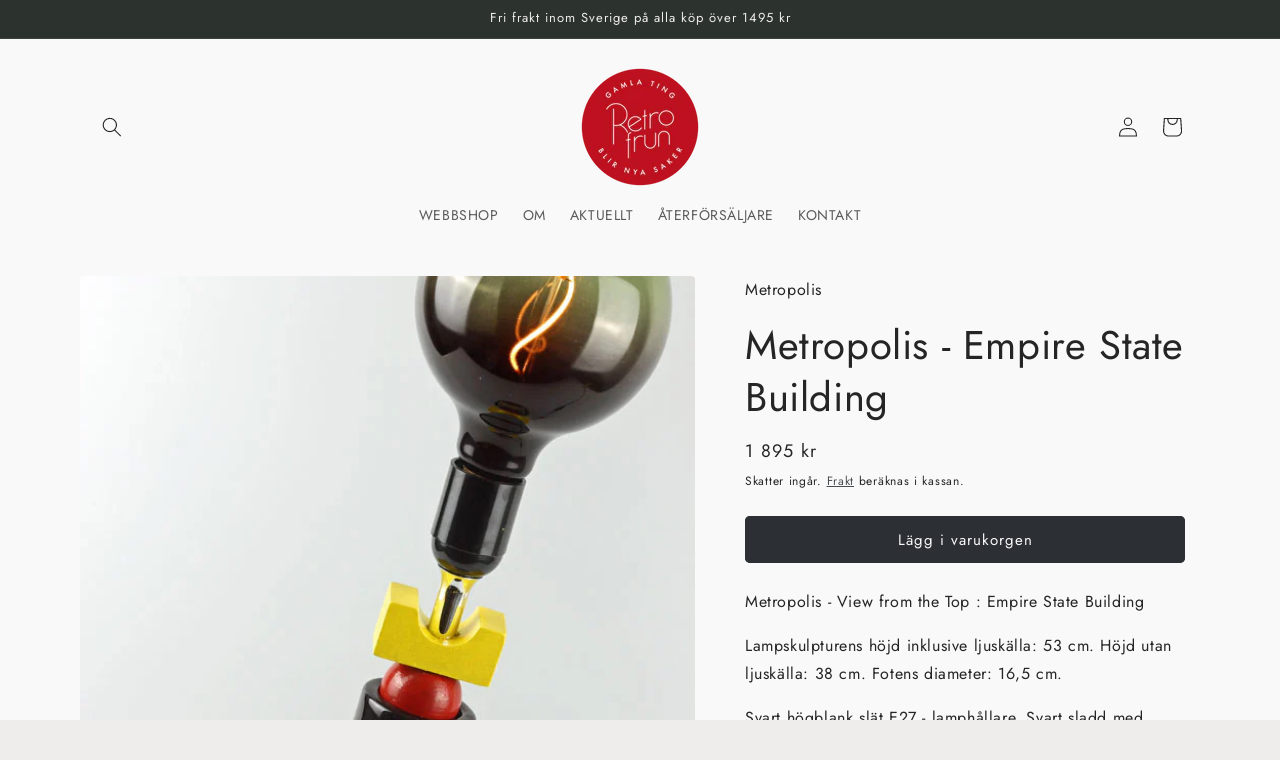

--- FILE ---
content_type: text/html; charset=utf-8
request_url: https://retrofrun.se/collections/lampskulpturer/products/lampskulptur-metropolis-empire-state-building
body_size: 27927
content:
<!doctype html>
<html class="js" lang="sv">
  <head>
    <meta charset="utf-8">
    <meta http-equiv="X-UA-Compatible" content="IE=edge">
    <meta name="viewport" content="width=device-width,initial-scale=1">
    <meta name="theme-color" content="">
    <link rel="canonical" href="https://retrofrun.se/products/lampskulptur-metropolis-empire-state-building"><link rel="icon" type="image/png" href="//retrofrun.se/cdn/shop/files/retrofrun_logo_black_e1d5aa9d-5792-4ed0-bd73-c23b6cd74491.png?crop=center&height=32&v=1726495047&width=32"><link rel="preconnect" href="https://fonts.shopifycdn.com" crossorigin><title>
      Metropolis - Empire State Building
 &ndash; Retrofrun</title>

    
      <meta name="description" content="Metropolis - View from the Top : Empire State Building Lampskulpturens höjd inklusive ljuskälla: 53 cm. Höjd utan ljuskälla: 38 cm. Fotens diameter: 16,5 cm. Svart högblank slät E27 - lamphållare. Svart sladd med strömbrytare och dekorativt träklot på sladden. CE-märkt. Ljuskälla medföljer: Dimbar4W 2200 K 65 LM LED gr">
    

    

<meta property="og:site_name" content="Retrofrun">
<meta property="og:url" content="https://retrofrun.se/products/lampskulptur-metropolis-empire-state-building">
<meta property="og:title" content="Metropolis - Empire State Building">
<meta property="og:type" content="product">
<meta property="og:description" content="Metropolis - View from the Top : Empire State Building Lampskulpturens höjd inklusive ljuskälla: 53 cm. Höjd utan ljuskälla: 38 cm. Fotens diameter: 16,5 cm. Svart högblank slät E27 - lamphållare. Svart sladd med strömbrytare och dekorativt träklot på sladden. CE-märkt. Ljuskälla medföljer: Dimbar4W 2200 K 65 LM LED gr"><meta property="og:image" content="http://retrofrun.se/cdn/shop/products/MetropolisEmpiresnettuooifranhelfixf.jpg?v=1643994683">
  <meta property="og:image:secure_url" content="https://retrofrun.se/cdn/shop/products/MetropolisEmpiresnettuooifranhelfixf.jpg?v=1643994683">
  <meta property="og:image:width" content="600">
  <meta property="og:image:height" content="900"><meta property="og:price:amount" content="1,895">
  <meta property="og:price:currency" content="SEK"><meta name="twitter:card" content="summary_large_image">
<meta name="twitter:title" content="Metropolis - Empire State Building">
<meta name="twitter:description" content="Metropolis - View from the Top : Empire State Building Lampskulpturens höjd inklusive ljuskälla: 53 cm. Höjd utan ljuskälla: 38 cm. Fotens diameter: 16,5 cm. Svart högblank slät E27 - lamphållare. Svart sladd med strömbrytare och dekorativt träklot på sladden. CE-märkt. Ljuskälla medföljer: Dimbar4W 2200 K 65 LM LED gr">


    <script src="//retrofrun.se/cdn/shop/t/5/assets/constants.js?v=132983761750457495441723717439" defer="defer"></script>
    <script src="//retrofrun.se/cdn/shop/t/5/assets/pubsub.js?v=158357773527763999511723717439" defer="defer"></script>
    <script src="//retrofrun.se/cdn/shop/t/5/assets/global.js?v=88558128918567037191723717439" defer="defer"></script>
    <script src="//retrofrun.se/cdn/shop/t/5/assets/details-disclosure.js?v=13653116266235556501723717439" defer="defer"></script>
    <script src="//retrofrun.se/cdn/shop/t/5/assets/details-modal.js?v=25581673532751508451723717439" defer="defer"></script>
    <script src="//retrofrun.se/cdn/shop/t/5/assets/search-form.js?v=133129549252120666541723717439" defer="defer"></script><script>window.performance && window.performance.mark && window.performance.mark('shopify.content_for_header.start');</script><meta id="shopify-digital-wallet" name="shopify-digital-wallet" content="/8799780945/digital_wallets/dialog">
<meta name="shopify-checkout-api-token" content="2e4d59514e74299b69efac077a083b29">
<meta id="in-context-paypal-metadata" data-shop-id="8799780945" data-venmo-supported="false" data-environment="production" data-locale="en_US" data-paypal-v4="true" data-currency="SEK">
<link rel="alternate" type="application/json+oembed" href="https://retrofrun.se/products/lampskulptur-metropolis-empire-state-building.oembed">
<script async="async" src="/checkouts/internal/preloads.js?locale=sv-SE"></script>
<script id="shopify-features" type="application/json">{"accessToken":"2e4d59514e74299b69efac077a083b29","betas":["rich-media-storefront-analytics"],"domain":"retrofrun.se","predictiveSearch":true,"shopId":8799780945,"locale":"sv"}</script>
<script>var Shopify = Shopify || {};
Shopify.shop = "retrofrun.myshopify.com";
Shopify.locale = "sv";
Shopify.currency = {"active":"SEK","rate":"1.0"};
Shopify.country = "SE";
Shopify.theme = {"name":"Live (tema Craft)","id":163867656524,"schema_name":"Craft","schema_version":"15.0.1","theme_store_id":1368,"role":"main"};
Shopify.theme.handle = "null";
Shopify.theme.style = {"id":null,"handle":null};
Shopify.cdnHost = "retrofrun.se/cdn";
Shopify.routes = Shopify.routes || {};
Shopify.routes.root = "/";</script>
<script type="module">!function(o){(o.Shopify=o.Shopify||{}).modules=!0}(window);</script>
<script>!function(o){function n(){var o=[];function n(){o.push(Array.prototype.slice.apply(arguments))}return n.q=o,n}var t=o.Shopify=o.Shopify||{};t.loadFeatures=n(),t.autoloadFeatures=n()}(window);</script>
<script id="shop-js-analytics" type="application/json">{"pageType":"product"}</script>
<script defer="defer" async type="module" src="//retrofrun.se/cdn/shopifycloud/shop-js/modules/v2/client.init-shop-cart-sync_BQ29hUGy.sv.esm.js"></script>
<script defer="defer" async type="module" src="//retrofrun.se/cdn/shopifycloud/shop-js/modules/v2/chunk.common_DVZgvets.esm.js"></script>
<script defer="defer" async type="module" src="//retrofrun.se/cdn/shopifycloud/shop-js/modules/v2/chunk.modal_Dp9EJq-l.esm.js"></script>
<script type="module">
  await import("//retrofrun.se/cdn/shopifycloud/shop-js/modules/v2/client.init-shop-cart-sync_BQ29hUGy.sv.esm.js");
await import("//retrofrun.se/cdn/shopifycloud/shop-js/modules/v2/chunk.common_DVZgvets.esm.js");
await import("//retrofrun.se/cdn/shopifycloud/shop-js/modules/v2/chunk.modal_Dp9EJq-l.esm.js");

  window.Shopify.SignInWithShop?.initShopCartSync?.({"fedCMEnabled":true,"windoidEnabled":true});

</script>
<script>(function() {
  var isLoaded = false;
  function asyncLoad() {
    if (isLoaded) return;
    isLoaded = true;
    var urls = ["https:\/\/widget.tagembed.com\/embed.min.js?shop=retrofrun.myshopify.com"];
    for (var i = 0; i < urls.length; i++) {
      var s = document.createElement('script');
      s.type = 'text/javascript';
      s.async = true;
      s.src = urls[i];
      var x = document.getElementsByTagName('script')[0];
      x.parentNode.insertBefore(s, x);
    }
  };
  if(window.attachEvent) {
    window.attachEvent('onload', asyncLoad);
  } else {
    window.addEventListener('load', asyncLoad, false);
  }
})();</script>
<script id="__st">var __st={"a":8799780945,"offset":3600,"reqid":"8fd22274-7ee8-46c3-84bd-74ff021b8370-1769245390","pageurl":"retrofrun.se\/collections\/lampskulpturer\/products\/lampskulptur-metropolis-empire-state-building","u":"9336ee12b87a","p":"product","rtyp":"product","rid":6792053227601};</script>
<script>window.ShopifyPaypalV4VisibilityTracking = true;</script>
<script id="captcha-bootstrap">!function(){'use strict';const t='contact',e='account',n='new_comment',o=[[t,t],['blogs',n],['comments',n],[t,'customer']],c=[[e,'customer_login'],[e,'guest_login'],[e,'recover_customer_password'],[e,'create_customer']],r=t=>t.map((([t,e])=>`form[action*='/${t}']:not([data-nocaptcha='true']) input[name='form_type'][value='${e}']`)).join(','),a=t=>()=>t?[...document.querySelectorAll(t)].map((t=>t.form)):[];function s(){const t=[...o],e=r(t);return a(e)}const i='password',u='form_key',d=['recaptcha-v3-token','g-recaptcha-response','h-captcha-response',i],f=()=>{try{return window.sessionStorage}catch{return}},m='__shopify_v',_=t=>t.elements[u];function p(t,e,n=!1){try{const o=window.sessionStorage,c=JSON.parse(o.getItem(e)),{data:r}=function(t){const{data:e,action:n}=t;return t[m]||n?{data:e,action:n}:{data:t,action:n}}(c);for(const[e,n]of Object.entries(r))t.elements[e]&&(t.elements[e].value=n);n&&o.removeItem(e)}catch(o){console.error('form repopulation failed',{error:o})}}const l='form_type',E='cptcha';function T(t){t.dataset[E]=!0}const w=window,h=w.document,L='Shopify',v='ce_forms',y='captcha';let A=!1;((t,e)=>{const n=(g='f06e6c50-85a8-45c8-87d0-21a2b65856fe',I='https://cdn.shopify.com/shopifycloud/storefront-forms-hcaptcha/ce_storefront_forms_captcha_hcaptcha.v1.5.2.iife.js',D={infoText:'Skyddas av hCaptcha',privacyText:'Integritet',termsText:'Villkor'},(t,e,n)=>{const o=w[L][v],c=o.bindForm;if(c)return c(t,g,e,D).then(n);var r;o.q.push([[t,g,e,D],n]),r=I,A||(h.body.append(Object.assign(h.createElement('script'),{id:'captcha-provider',async:!0,src:r})),A=!0)});var g,I,D;w[L]=w[L]||{},w[L][v]=w[L][v]||{},w[L][v].q=[],w[L][y]=w[L][y]||{},w[L][y].protect=function(t,e){n(t,void 0,e),T(t)},Object.freeze(w[L][y]),function(t,e,n,w,h,L){const[v,y,A,g]=function(t,e,n){const i=e?o:[],u=t?c:[],d=[...i,...u],f=r(d),m=r(i),_=r(d.filter((([t,e])=>n.includes(e))));return[a(f),a(m),a(_),s()]}(w,h,L),I=t=>{const e=t.target;return e instanceof HTMLFormElement?e:e&&e.form},D=t=>v().includes(t);t.addEventListener('submit',(t=>{const e=I(t);if(!e)return;const n=D(e)&&!e.dataset.hcaptchaBound&&!e.dataset.recaptchaBound,o=_(e),c=g().includes(e)&&(!o||!o.value);(n||c)&&t.preventDefault(),c&&!n&&(function(t){try{if(!f())return;!function(t){const e=f();if(!e)return;const n=_(t);if(!n)return;const o=n.value;o&&e.removeItem(o)}(t);const e=Array.from(Array(32),(()=>Math.random().toString(36)[2])).join('');!function(t,e){_(t)||t.append(Object.assign(document.createElement('input'),{type:'hidden',name:u})),t.elements[u].value=e}(t,e),function(t,e){const n=f();if(!n)return;const o=[...t.querySelectorAll(`input[type='${i}']`)].map((({name:t})=>t)),c=[...d,...o],r={};for(const[a,s]of new FormData(t).entries())c.includes(a)||(r[a]=s);n.setItem(e,JSON.stringify({[m]:1,action:t.action,data:r}))}(t,e)}catch(e){console.error('failed to persist form',e)}}(e),e.submit())}));const S=(t,e)=>{t&&!t.dataset[E]&&(n(t,e.some((e=>e===t))),T(t))};for(const o of['focusin','change'])t.addEventListener(o,(t=>{const e=I(t);D(e)&&S(e,y())}));const B=e.get('form_key'),M=e.get(l),P=B&&M;t.addEventListener('DOMContentLoaded',(()=>{const t=y();if(P)for(const e of t)e.elements[l].value===M&&p(e,B);[...new Set([...A(),...v().filter((t=>'true'===t.dataset.shopifyCaptcha))])].forEach((e=>S(e,t)))}))}(h,new URLSearchParams(w.location.search),n,t,e,['guest_login'])})(!0,!0)}();</script>
<script integrity="sha256-4kQ18oKyAcykRKYeNunJcIwy7WH5gtpwJnB7kiuLZ1E=" data-source-attribution="shopify.loadfeatures" defer="defer" src="//retrofrun.se/cdn/shopifycloud/storefront/assets/storefront/load_feature-a0a9edcb.js" crossorigin="anonymous"></script>
<script data-source-attribution="shopify.dynamic_checkout.dynamic.init">var Shopify=Shopify||{};Shopify.PaymentButton=Shopify.PaymentButton||{isStorefrontPortableWallets:!0,init:function(){window.Shopify.PaymentButton.init=function(){};var t=document.createElement("script");t.src="https://retrofrun.se/cdn/shopifycloud/portable-wallets/latest/portable-wallets.sv.js",t.type="module",document.head.appendChild(t)}};
</script>
<script data-source-attribution="shopify.dynamic_checkout.buyer_consent">
  function portableWalletsHideBuyerConsent(e){var t=document.getElementById("shopify-buyer-consent"),n=document.getElementById("shopify-subscription-policy-button");t&&n&&(t.classList.add("hidden"),t.setAttribute("aria-hidden","true"),n.removeEventListener("click",e))}function portableWalletsShowBuyerConsent(e){var t=document.getElementById("shopify-buyer-consent"),n=document.getElementById("shopify-subscription-policy-button");t&&n&&(t.classList.remove("hidden"),t.removeAttribute("aria-hidden"),n.addEventListener("click",e))}window.Shopify?.PaymentButton&&(window.Shopify.PaymentButton.hideBuyerConsent=portableWalletsHideBuyerConsent,window.Shopify.PaymentButton.showBuyerConsent=portableWalletsShowBuyerConsent);
</script>
<script data-source-attribution="shopify.dynamic_checkout.cart.bootstrap">document.addEventListener("DOMContentLoaded",(function(){function t(){return document.querySelector("shopify-accelerated-checkout-cart, shopify-accelerated-checkout")}if(t())Shopify.PaymentButton.init();else{new MutationObserver((function(e,n){t()&&(Shopify.PaymentButton.init(),n.disconnect())})).observe(document.body,{childList:!0,subtree:!0})}}));
</script>
<script id='scb4127' type='text/javascript' async='' src='https://retrofrun.se/cdn/shopifycloud/privacy-banner/storefront-banner.js'></script><link id="shopify-accelerated-checkout-styles" rel="stylesheet" media="screen" href="https://retrofrun.se/cdn/shopifycloud/portable-wallets/latest/accelerated-checkout-backwards-compat.css" crossorigin="anonymous">
<style id="shopify-accelerated-checkout-cart">
        #shopify-buyer-consent {
  margin-top: 1em;
  display: inline-block;
  width: 100%;
}

#shopify-buyer-consent.hidden {
  display: none;
}

#shopify-subscription-policy-button {
  background: none;
  border: none;
  padding: 0;
  text-decoration: underline;
  font-size: inherit;
  cursor: pointer;
}

#shopify-subscription-policy-button::before {
  box-shadow: none;
}

      </style>
<script id="sections-script" data-sections="header" defer="defer" src="//retrofrun.se/cdn/shop/t/5/compiled_assets/scripts.js?v=1872"></script>
<script>window.performance && window.performance.mark && window.performance.mark('shopify.content_for_header.end');</script>


    <style data-shopify>
      @font-face {
  font-family: Jost;
  font-weight: 400;
  font-style: normal;
  font-display: swap;
  src: url("//retrofrun.se/cdn/fonts/jost/jost_n4.d47a1b6347ce4a4c9f437608011273009d91f2b7.woff2") format("woff2"),
       url("//retrofrun.se/cdn/fonts/jost/jost_n4.791c46290e672b3f85c3d1c651ef2efa3819eadd.woff") format("woff");
}

      @font-face {
  font-family: Jost;
  font-weight: 700;
  font-style: normal;
  font-display: swap;
  src: url("//retrofrun.se/cdn/fonts/jost/jost_n7.921dc18c13fa0b0c94c5e2517ffe06139c3615a3.woff2") format("woff2"),
       url("//retrofrun.se/cdn/fonts/jost/jost_n7.cbfc16c98c1e195f46c536e775e4e959c5f2f22b.woff") format("woff");
}

      @font-face {
  font-family: Jost;
  font-weight: 400;
  font-style: italic;
  font-display: swap;
  src: url("//retrofrun.se/cdn/fonts/jost/jost_i4.b690098389649750ada222b9763d55796c5283a5.woff2") format("woff2"),
       url("//retrofrun.se/cdn/fonts/jost/jost_i4.fd766415a47e50b9e391ae7ec04e2ae25e7e28b0.woff") format("woff");
}

      @font-face {
  font-family: Jost;
  font-weight: 700;
  font-style: italic;
  font-display: swap;
  src: url("//retrofrun.se/cdn/fonts/jost/jost_i7.d8201b854e41e19d7ed9b1a31fe4fe71deea6d3f.woff2") format("woff2"),
       url("//retrofrun.se/cdn/fonts/jost/jost_i7.eae515c34e26b6c853efddc3fc0c552e0de63757.woff") format("woff");
}

      @font-face {
  font-family: Jost;
  font-weight: 400;
  font-style: normal;
  font-display: swap;
  src: url("//retrofrun.se/cdn/fonts/jost/jost_n4.d47a1b6347ce4a4c9f437608011273009d91f2b7.woff2") format("woff2"),
       url("//retrofrun.se/cdn/fonts/jost/jost_n4.791c46290e672b3f85c3d1c651ef2efa3819eadd.woff") format("woff");
}


      
        :root,
        .color-scheme-1 {
          --color-background: 239,236,236;
        
          --gradient-background: #efecec;
        

        

        --color-foreground: 37,37,37;
        --color-background-contrast: 181,167,167;
        --color-shadow: 37,37,37;
        --color-button: 44,51,47;
        --color-button-text: 239,236,236;
        --color-secondary-button: 239,236,236;
        --color-secondary-button-text: 80,86,85;
        --color-link: 80,86,85;
        --color-badge-foreground: 37,37,37;
        --color-badge-background: 239,236,236;
        --color-badge-border: 37,37,37;
        --payment-terms-background-color: rgb(239 236 236);
      }
      
        
        .color-scheme-2 {
          --color-background: 255,255,255;
        
          --gradient-background: #ffffff;
        

        

        --color-foreground: 37,37,37;
        --color-background-contrast: 191,191,191;
        --color-shadow: 37,37,37;
        --color-button: 37,37,37;
        --color-button-text: 255,255,255;
        --color-secondary-button: 255,255,255;
        --color-secondary-button-text: 37,37,37;
        --color-link: 37,37,37;
        --color-badge-foreground: 37,37,37;
        --color-badge-background: 255,255,255;
        --color-badge-border: 37,37,37;
        --payment-terms-background-color: rgb(255 255 255);
      }
      
        
        .color-scheme-3 {
          --color-background: 113,106,86;
        
          --gradient-background: #716a56;
        

        

        --color-foreground: 239,236,236;
        --color-background-contrast: 41,38,31;
        --color-shadow: 37,37,37;
        --color-button: 239,236,236;
        --color-button-text: 113,106,86;
        --color-secondary-button: 113,106,86;
        --color-secondary-button-text: 239,236,236;
        --color-link: 239,236,236;
        --color-badge-foreground: 239,236,236;
        --color-badge-background: 113,106,86;
        --color-badge-border: 239,236,236;
        --payment-terms-background-color: rgb(113 106 86);
      }
      
        
        .color-scheme-4 {
          --color-background: 44,51,47;
        
          --gradient-background: #2c332f;
        

        

        --color-foreground: 239,236,236;
        --color-background-contrast: 56,65,60;
        --color-shadow: 37,37,37;
        --color-button: 239,236,236;
        --color-button-text: 44,51,47;
        --color-secondary-button: 44,51,47;
        --color-secondary-button-text: 239,236,236;
        --color-link: 239,236,236;
        --color-badge-foreground: 239,236,236;
        --color-badge-background: 44,51,47;
        --color-badge-border: 239,236,236;
        --payment-terms-background-color: rgb(44 51 47);
      }
      
        
        .color-scheme-5 {
          --color-background: 63,81,71;
        
          --gradient-background: #3f5147;
        

        

        --color-foreground: 239,236,236;
        --color-background-contrast: 7,9,8;
        --color-shadow: 37,37,37;
        --color-button: 239,236,236;
        --color-button-text: 63,81,71;
        --color-secondary-button: 63,81,71;
        --color-secondary-button-text: 239,236,236;
        --color-link: 239,236,236;
        --color-badge-foreground: 239,236,236;
        --color-badge-background: 63,81,71;
        --color-badge-border: 239,236,236;
        --payment-terms-background-color: rgb(63 81 71);
      }
      
        
        .color-scheme-996409d5-19b1-4ad5-ac88-08b75f8df368 {
          --color-background: 249,249,249;
        
          --gradient-background: #f9f9f9;
        

        

        --color-foreground: 37,37,37;
        --color-background-contrast: 185,185,185;
        --color-shadow: 44,47,51;
        --color-button: 44,47,51;
        --color-button-text: 249,249,249;
        --color-secondary-button: 249,249,249;
        --color-secondary-button-text: 44,47,51;
        --color-link: 44,47,51;
        --color-badge-foreground: 37,37,37;
        --color-badge-background: 249,249,249;
        --color-badge-border: 37,37,37;
        --payment-terms-background-color: rgb(249 249 249);
      }
      

      body, .color-scheme-1, .color-scheme-2, .color-scheme-3, .color-scheme-4, .color-scheme-5, .color-scheme-996409d5-19b1-4ad5-ac88-08b75f8df368 {
        color: rgba(var(--color-foreground), 1.00);  
        background-color: rgb(var(--color-background));
      }

      :root {
        --font-body-family: Jost, sans-serif;
        --font-body-style: normal;
        --font-body-weight: 400;
        --font-body-weight-bold: 700;

        --font-heading-family: Jost, sans-serif;
        --font-heading-style: normal;
        --font-heading-weight: 400;

        --font-body-scale: 1.0;
        --font-heading-scale: 1.0;

        --media-padding: px;
        --media-border-opacity: 0.0;
        --media-border-width: 0px;
        --media-radius: 4px;
        --media-shadow-opacity: 0.0;
        --media-shadow-horizontal-offset: 0px;
        --media-shadow-vertical-offset: 0px;
        --media-shadow-blur-radius: 0px;
        --media-shadow-visible: 0;

        --page-width: 120rem;
        --page-width-margin: 0rem;

        --product-card-image-padding: 0.0rem;
        --product-card-corner-radius: 0.4rem;
        --product-card-text-alignment: center;
        --product-card-border-width: 0.1rem;
        --product-card-border-opacity: 0.1;
        --product-card-shadow-opacity: 0.0;
        --product-card-shadow-visible: 0;
        --product-card-shadow-horizontal-offset: 0.0rem;
        --product-card-shadow-vertical-offset: 0.0rem;
        --product-card-shadow-blur-radius: 0.0rem;

        --collection-card-image-padding: 0.0rem;
        --collection-card-corner-radius: 0.4rem;
        --collection-card-text-alignment: center;
        --collection-card-border-width: 0.1rem;
        --collection-card-border-opacity: 0.1;
        --collection-card-shadow-opacity: 0.0;
        --collection-card-shadow-visible: 0;
        --collection-card-shadow-horizontal-offset: 0.0rem;
        --collection-card-shadow-vertical-offset: 0.0rem;
        --collection-card-shadow-blur-radius: 0.0rem;

        --blog-card-image-padding: 0.0rem;
        --blog-card-corner-radius: 0.4rem;
        --blog-card-text-alignment: left;
        --blog-card-border-width: 0.1rem;
        --blog-card-border-opacity: 0.1;
        --blog-card-shadow-opacity: 0.0;
        --blog-card-shadow-visible: 0;
        --blog-card-shadow-horizontal-offset: 0.0rem;
        --blog-card-shadow-vertical-offset: 0.0rem;
        --blog-card-shadow-blur-radius: 0.0rem;

        --badge-corner-radius: 0.4rem;

        --popup-border-width: 1px;
        --popup-border-opacity: 0.5;
        --popup-corner-radius: 4px;
        --popup-shadow-opacity: 0.0;
        --popup-shadow-horizontal-offset: 0px;
        --popup-shadow-vertical-offset: 0px;
        --popup-shadow-blur-radius: 0px;

        --drawer-border-width: 1px;
        --drawer-border-opacity: 0.1;
        --drawer-shadow-opacity: 0.0;
        --drawer-shadow-horizontal-offset: 0px;
        --drawer-shadow-vertical-offset: 0px;
        --drawer-shadow-blur-radius: 0px;

        --spacing-sections-desktop: 0px;
        --spacing-sections-mobile: 0px;

        --grid-desktop-vertical-spacing: 20px;
        --grid-desktop-horizontal-spacing: 20px;
        --grid-mobile-vertical-spacing: 10px;
        --grid-mobile-horizontal-spacing: 10px;

        --text-boxes-border-opacity: 0.1;
        --text-boxes-border-width: 0px;
        --text-boxes-radius: 4px;
        --text-boxes-shadow-opacity: 0.0;
        --text-boxes-shadow-visible: 0;
        --text-boxes-shadow-horizontal-offset: 0px;
        --text-boxes-shadow-vertical-offset: 0px;
        --text-boxes-shadow-blur-radius: 0px;

        --buttons-radius: 4px;
        --buttons-radius-outset: 5px;
        --buttons-border-width: 1px;
        --buttons-border-opacity: 1.0;
        --buttons-shadow-opacity: 0.0;
        --buttons-shadow-visible: 0;
        --buttons-shadow-horizontal-offset: 0px;
        --buttons-shadow-vertical-offset: 0px;
        --buttons-shadow-blur-radius: 0px;
        --buttons-border-offset: 0.3px;

        --inputs-radius: 4px;
        --inputs-border-width: 1px;
        --inputs-border-opacity: 0.5;
        --inputs-shadow-opacity: 0.0;
        --inputs-shadow-horizontal-offset: 0px;
        --inputs-margin-offset: 0px;
        --inputs-shadow-vertical-offset: 0px;
        --inputs-shadow-blur-radius: 0px;
        --inputs-radius-outset: 5px;

        --variant-pills-radius: 4px;
        --variant-pills-border-width: 1px;
        --variant-pills-border-opacity: 0.5;
        --variant-pills-shadow-opacity: 0.0;
        --variant-pills-shadow-horizontal-offset: 0px;
        --variant-pills-shadow-vertical-offset: 0px;
        --variant-pills-shadow-blur-radius: 0px;
      }

      *,
      *::before,
      *::after {
        box-sizing: inherit;
      }

      html {
        box-sizing: border-box;
        font-size: calc(var(--font-body-scale) * 62.5%);
        height: 100%;
      }

      body {
        display: grid;
        grid-template-rows: auto auto 1fr auto;
        grid-template-columns: 100%;
        min-height: 100%;
        margin: 0;
        font-size: 1.5rem;
        letter-spacing: 0.06rem;
        line-height: calc(1 + 0.8 / var(--font-body-scale));
        font-family: var(--font-body-family);
        font-style: var(--font-body-style);
        font-weight: var(--font-body-weight);
      }

      @media screen and (min-width: 750px) {
        body {
          font-size: 1.6rem;
        }
      }
    </style>

    <link href="//retrofrun.se/cdn/shop/t/5/assets/base.css?v=143694685868706617361727386603" rel="stylesheet" type="text/css" media="all" />
    <link rel="stylesheet" href="//retrofrun.se/cdn/shop/t/5/assets/component-cart-items.css?v=127384614032664249911723717438" media="print" onload="this.media='all'"><link href="//retrofrun.se/cdn/shop/t/5/assets/component-cart-drawer.css?v=19530961819213608911723717438" rel="stylesheet" type="text/css" media="all" />
      <link href="//retrofrun.se/cdn/shop/t/5/assets/component-cart.css?v=165982380921400067651723717438" rel="stylesheet" type="text/css" media="all" />
      <link href="//retrofrun.se/cdn/shop/t/5/assets/component-totals.css?v=15906652033866631521723717439" rel="stylesheet" type="text/css" media="all" />
      <link href="//retrofrun.se/cdn/shop/t/5/assets/component-price.css?v=70172745017360139101723717439" rel="stylesheet" type="text/css" media="all" />
      <link href="//retrofrun.se/cdn/shop/t/5/assets/component-discounts.css?v=152760482443307489271723717438" rel="stylesheet" type="text/css" media="all" />

      <link rel="preload" as="font" href="//retrofrun.se/cdn/fonts/jost/jost_n4.d47a1b6347ce4a4c9f437608011273009d91f2b7.woff2" type="font/woff2" crossorigin>
      

      <link rel="preload" as="font" href="//retrofrun.se/cdn/fonts/jost/jost_n4.d47a1b6347ce4a4c9f437608011273009d91f2b7.woff2" type="font/woff2" crossorigin>
      
<link
        rel="stylesheet"
        href="//retrofrun.se/cdn/shop/t/5/assets/component-predictive-search.css?v=118923337488134913561723717439"
        media="print"
        onload="this.media='all'"
      ><script>
      if (Shopify.designMode) {
        document.documentElement.classList.add('shopify-design-mode');
      }
    </script>
  <link href="https://monorail-edge.shopifysvc.com" rel="dns-prefetch">
<script>(function(){if ("sendBeacon" in navigator && "performance" in window) {try {var session_token_from_headers = performance.getEntriesByType('navigation')[0].serverTiming.find(x => x.name == '_s').description;} catch {var session_token_from_headers = undefined;}var session_cookie_matches = document.cookie.match(/_shopify_s=([^;]*)/);var session_token_from_cookie = session_cookie_matches && session_cookie_matches.length === 2 ? session_cookie_matches[1] : "";var session_token = session_token_from_headers || session_token_from_cookie || "";function handle_abandonment_event(e) {var entries = performance.getEntries().filter(function(entry) {return /monorail-edge.shopifysvc.com/.test(entry.name);});if (!window.abandonment_tracked && entries.length === 0) {window.abandonment_tracked = true;var currentMs = Date.now();var navigation_start = performance.timing.navigationStart;var payload = {shop_id: 8799780945,url: window.location.href,navigation_start,duration: currentMs - navigation_start,session_token,page_type: "product"};window.navigator.sendBeacon("https://monorail-edge.shopifysvc.com/v1/produce", JSON.stringify({schema_id: "online_store_buyer_site_abandonment/1.1",payload: payload,metadata: {event_created_at_ms: currentMs,event_sent_at_ms: currentMs}}));}}window.addEventListener('pagehide', handle_abandonment_event);}}());</script>
<script id="web-pixels-manager-setup">(function e(e,d,r,n,o){if(void 0===o&&(o={}),!Boolean(null===(a=null===(i=window.Shopify)||void 0===i?void 0:i.analytics)||void 0===a?void 0:a.replayQueue)){var i,a;window.Shopify=window.Shopify||{};var t=window.Shopify;t.analytics=t.analytics||{};var s=t.analytics;s.replayQueue=[],s.publish=function(e,d,r){return s.replayQueue.push([e,d,r]),!0};try{self.performance.mark("wpm:start")}catch(e){}var l=function(){var e={modern:/Edge?\/(1{2}[4-9]|1[2-9]\d|[2-9]\d{2}|\d{4,})\.\d+(\.\d+|)|Firefox\/(1{2}[4-9]|1[2-9]\d|[2-9]\d{2}|\d{4,})\.\d+(\.\d+|)|Chrom(ium|e)\/(9{2}|\d{3,})\.\d+(\.\d+|)|(Maci|X1{2}).+ Version\/(15\.\d+|(1[6-9]|[2-9]\d|\d{3,})\.\d+)([,.]\d+|)( \(\w+\)|)( Mobile\/\w+|) Safari\/|Chrome.+OPR\/(9{2}|\d{3,})\.\d+\.\d+|(CPU[ +]OS|iPhone[ +]OS|CPU[ +]iPhone|CPU IPhone OS|CPU iPad OS)[ +]+(15[._]\d+|(1[6-9]|[2-9]\d|\d{3,})[._]\d+)([._]\d+|)|Android:?[ /-](13[3-9]|1[4-9]\d|[2-9]\d{2}|\d{4,})(\.\d+|)(\.\d+|)|Android.+Firefox\/(13[5-9]|1[4-9]\d|[2-9]\d{2}|\d{4,})\.\d+(\.\d+|)|Android.+Chrom(ium|e)\/(13[3-9]|1[4-9]\d|[2-9]\d{2}|\d{4,})\.\d+(\.\d+|)|SamsungBrowser\/([2-9]\d|\d{3,})\.\d+/,legacy:/Edge?\/(1[6-9]|[2-9]\d|\d{3,})\.\d+(\.\d+|)|Firefox\/(5[4-9]|[6-9]\d|\d{3,})\.\d+(\.\d+|)|Chrom(ium|e)\/(5[1-9]|[6-9]\d|\d{3,})\.\d+(\.\d+|)([\d.]+$|.*Safari\/(?![\d.]+ Edge\/[\d.]+$))|(Maci|X1{2}).+ Version\/(10\.\d+|(1[1-9]|[2-9]\d|\d{3,})\.\d+)([,.]\d+|)( \(\w+\)|)( Mobile\/\w+|) Safari\/|Chrome.+OPR\/(3[89]|[4-9]\d|\d{3,})\.\d+\.\d+|(CPU[ +]OS|iPhone[ +]OS|CPU[ +]iPhone|CPU IPhone OS|CPU iPad OS)[ +]+(10[._]\d+|(1[1-9]|[2-9]\d|\d{3,})[._]\d+)([._]\d+|)|Android:?[ /-](13[3-9]|1[4-9]\d|[2-9]\d{2}|\d{4,})(\.\d+|)(\.\d+|)|Mobile Safari.+OPR\/([89]\d|\d{3,})\.\d+\.\d+|Android.+Firefox\/(13[5-9]|1[4-9]\d|[2-9]\d{2}|\d{4,})\.\d+(\.\d+|)|Android.+Chrom(ium|e)\/(13[3-9]|1[4-9]\d|[2-9]\d{2}|\d{4,})\.\d+(\.\d+|)|Android.+(UC? ?Browser|UCWEB|U3)[ /]?(15\.([5-9]|\d{2,})|(1[6-9]|[2-9]\d|\d{3,})\.\d+)\.\d+|SamsungBrowser\/(5\.\d+|([6-9]|\d{2,})\.\d+)|Android.+MQ{2}Browser\/(14(\.(9|\d{2,})|)|(1[5-9]|[2-9]\d|\d{3,})(\.\d+|))(\.\d+|)|K[Aa][Ii]OS\/(3\.\d+|([4-9]|\d{2,})\.\d+)(\.\d+|)/},d=e.modern,r=e.legacy,n=navigator.userAgent;return n.match(d)?"modern":n.match(r)?"legacy":"unknown"}(),u="modern"===l?"modern":"legacy",c=(null!=n?n:{modern:"",legacy:""})[u],f=function(e){return[e.baseUrl,"/wpm","/b",e.hashVersion,"modern"===e.buildTarget?"m":"l",".js"].join("")}({baseUrl:d,hashVersion:r,buildTarget:u}),m=function(e){var d=e.version,r=e.bundleTarget,n=e.surface,o=e.pageUrl,i=e.monorailEndpoint;return{emit:function(e){var a=e.status,t=e.errorMsg,s=(new Date).getTime(),l=JSON.stringify({metadata:{event_sent_at_ms:s},events:[{schema_id:"web_pixels_manager_load/3.1",payload:{version:d,bundle_target:r,page_url:o,status:a,surface:n,error_msg:t},metadata:{event_created_at_ms:s}}]});if(!i)return console&&console.warn&&console.warn("[Web Pixels Manager] No Monorail endpoint provided, skipping logging."),!1;try{return self.navigator.sendBeacon.bind(self.navigator)(i,l)}catch(e){}var u=new XMLHttpRequest;try{return u.open("POST",i,!0),u.setRequestHeader("Content-Type","text/plain"),u.send(l),!0}catch(e){return console&&console.warn&&console.warn("[Web Pixels Manager] Got an unhandled error while logging to Monorail."),!1}}}}({version:r,bundleTarget:l,surface:e.surface,pageUrl:self.location.href,monorailEndpoint:e.monorailEndpoint});try{o.browserTarget=l,function(e){var d=e.src,r=e.async,n=void 0===r||r,o=e.onload,i=e.onerror,a=e.sri,t=e.scriptDataAttributes,s=void 0===t?{}:t,l=document.createElement("script"),u=document.querySelector("head"),c=document.querySelector("body");if(l.async=n,l.src=d,a&&(l.integrity=a,l.crossOrigin="anonymous"),s)for(var f in s)if(Object.prototype.hasOwnProperty.call(s,f))try{l.dataset[f]=s[f]}catch(e){}if(o&&l.addEventListener("load",o),i&&l.addEventListener("error",i),u)u.appendChild(l);else{if(!c)throw new Error("Did not find a head or body element to append the script");c.appendChild(l)}}({src:f,async:!0,onload:function(){if(!function(){var e,d;return Boolean(null===(d=null===(e=window.Shopify)||void 0===e?void 0:e.analytics)||void 0===d?void 0:d.initialized)}()){var d=window.webPixelsManager.init(e)||void 0;if(d){var r=window.Shopify.analytics;r.replayQueue.forEach((function(e){var r=e[0],n=e[1],o=e[2];d.publishCustomEvent(r,n,o)})),r.replayQueue=[],r.publish=d.publishCustomEvent,r.visitor=d.visitor,r.initialized=!0}}},onerror:function(){return m.emit({status:"failed",errorMsg:"".concat(f," has failed to load")})},sri:function(e){var d=/^sha384-[A-Za-z0-9+/=]+$/;return"string"==typeof e&&d.test(e)}(c)?c:"",scriptDataAttributes:o}),m.emit({status:"loading"})}catch(e){m.emit({status:"failed",errorMsg:(null==e?void 0:e.message)||"Unknown error"})}}})({shopId: 8799780945,storefrontBaseUrl: "https://retrofrun.se",extensionsBaseUrl: "https://extensions.shopifycdn.com/cdn/shopifycloud/web-pixels-manager",monorailEndpoint: "https://monorail-edge.shopifysvc.com/unstable/produce_batch",surface: "storefront-renderer",enabledBetaFlags: ["2dca8a86"],webPixelsConfigList: [{"id":"shopify-app-pixel","configuration":"{}","eventPayloadVersion":"v1","runtimeContext":"STRICT","scriptVersion":"0450","apiClientId":"shopify-pixel","type":"APP","privacyPurposes":["ANALYTICS","MARKETING"]},{"id":"shopify-custom-pixel","eventPayloadVersion":"v1","runtimeContext":"LAX","scriptVersion":"0450","apiClientId":"shopify-pixel","type":"CUSTOM","privacyPurposes":["ANALYTICS","MARKETING"]}],isMerchantRequest: false,initData: {"shop":{"name":"Retrofrun","paymentSettings":{"currencyCode":"SEK"},"myshopifyDomain":"retrofrun.myshopify.com","countryCode":"SE","storefrontUrl":"https:\/\/retrofrun.se"},"customer":null,"cart":null,"checkout":null,"productVariants":[{"price":{"amount":1895.0,"currencyCode":"SEK"},"product":{"title":"Metropolis - Empire State Building","vendor":"Retrofrun","id":"6792053227601","untranslatedTitle":"Metropolis - Empire State Building","url":"\/products\/lampskulptur-metropolis-empire-state-building","type":"Lampskulptur"},"id":"39752389918801","image":{"src":"\/\/retrofrun.se\/cdn\/shop\/products\/MetropolisEmpiresnettuooifranhelfixf.jpg?v=1643994683"},"sku":"","title":"Default Title","untranslatedTitle":"Default Title"}],"purchasingCompany":null},},"https://retrofrun.se/cdn","fcfee988w5aeb613cpc8e4bc33m6693e112",{"modern":"","legacy":""},{"shopId":"8799780945","storefrontBaseUrl":"https:\/\/retrofrun.se","extensionBaseUrl":"https:\/\/extensions.shopifycdn.com\/cdn\/shopifycloud\/web-pixels-manager","surface":"storefront-renderer","enabledBetaFlags":"[\"2dca8a86\"]","isMerchantRequest":"false","hashVersion":"fcfee988w5aeb613cpc8e4bc33m6693e112","publish":"custom","events":"[[\"page_viewed\",{}],[\"product_viewed\",{\"productVariant\":{\"price\":{\"amount\":1895.0,\"currencyCode\":\"SEK\"},\"product\":{\"title\":\"Metropolis - Empire State Building\",\"vendor\":\"Retrofrun\",\"id\":\"6792053227601\",\"untranslatedTitle\":\"Metropolis - Empire State Building\",\"url\":\"\/products\/lampskulptur-metropolis-empire-state-building\",\"type\":\"Lampskulptur\"},\"id\":\"39752389918801\",\"image\":{\"src\":\"\/\/retrofrun.se\/cdn\/shop\/products\/MetropolisEmpiresnettuooifranhelfixf.jpg?v=1643994683\"},\"sku\":\"\",\"title\":\"Default Title\",\"untranslatedTitle\":\"Default Title\"}}]]"});</script><script>
  window.ShopifyAnalytics = window.ShopifyAnalytics || {};
  window.ShopifyAnalytics.meta = window.ShopifyAnalytics.meta || {};
  window.ShopifyAnalytics.meta.currency = 'SEK';
  var meta = {"product":{"id":6792053227601,"gid":"gid:\/\/shopify\/Product\/6792053227601","vendor":"Retrofrun","type":"Lampskulptur","handle":"lampskulptur-metropolis-empire-state-building","variants":[{"id":39752389918801,"price":189500,"name":"Metropolis - Empire State Building","public_title":null,"sku":""}],"remote":false},"page":{"pageType":"product","resourceType":"product","resourceId":6792053227601,"requestId":"8fd22274-7ee8-46c3-84bd-74ff021b8370-1769245390"}};
  for (var attr in meta) {
    window.ShopifyAnalytics.meta[attr] = meta[attr];
  }
</script>
<script class="analytics">
  (function () {
    var customDocumentWrite = function(content) {
      var jquery = null;

      if (window.jQuery) {
        jquery = window.jQuery;
      } else if (window.Checkout && window.Checkout.$) {
        jquery = window.Checkout.$;
      }

      if (jquery) {
        jquery('body').append(content);
      }
    };

    var hasLoggedConversion = function(token) {
      if (token) {
        return document.cookie.indexOf('loggedConversion=' + token) !== -1;
      }
      return false;
    }

    var setCookieIfConversion = function(token) {
      if (token) {
        var twoMonthsFromNow = new Date(Date.now());
        twoMonthsFromNow.setMonth(twoMonthsFromNow.getMonth() + 2);

        document.cookie = 'loggedConversion=' + token + '; expires=' + twoMonthsFromNow;
      }
    }

    var trekkie = window.ShopifyAnalytics.lib = window.trekkie = window.trekkie || [];
    if (trekkie.integrations) {
      return;
    }
    trekkie.methods = [
      'identify',
      'page',
      'ready',
      'track',
      'trackForm',
      'trackLink'
    ];
    trekkie.factory = function(method) {
      return function() {
        var args = Array.prototype.slice.call(arguments);
        args.unshift(method);
        trekkie.push(args);
        return trekkie;
      };
    };
    for (var i = 0; i < trekkie.methods.length; i++) {
      var key = trekkie.methods[i];
      trekkie[key] = trekkie.factory(key);
    }
    trekkie.load = function(config) {
      trekkie.config = config || {};
      trekkie.config.initialDocumentCookie = document.cookie;
      var first = document.getElementsByTagName('script')[0];
      var script = document.createElement('script');
      script.type = 'text/javascript';
      script.onerror = function(e) {
        var scriptFallback = document.createElement('script');
        scriptFallback.type = 'text/javascript';
        scriptFallback.onerror = function(error) {
                var Monorail = {
      produce: function produce(monorailDomain, schemaId, payload) {
        var currentMs = new Date().getTime();
        var event = {
          schema_id: schemaId,
          payload: payload,
          metadata: {
            event_created_at_ms: currentMs,
            event_sent_at_ms: currentMs
          }
        };
        return Monorail.sendRequest("https://" + monorailDomain + "/v1/produce", JSON.stringify(event));
      },
      sendRequest: function sendRequest(endpointUrl, payload) {
        // Try the sendBeacon API
        if (window && window.navigator && typeof window.navigator.sendBeacon === 'function' && typeof window.Blob === 'function' && !Monorail.isIos12()) {
          var blobData = new window.Blob([payload], {
            type: 'text/plain'
          });

          if (window.navigator.sendBeacon(endpointUrl, blobData)) {
            return true;
          } // sendBeacon was not successful

        } // XHR beacon

        var xhr = new XMLHttpRequest();

        try {
          xhr.open('POST', endpointUrl);
          xhr.setRequestHeader('Content-Type', 'text/plain');
          xhr.send(payload);
        } catch (e) {
          console.log(e);
        }

        return false;
      },
      isIos12: function isIos12() {
        return window.navigator.userAgent.lastIndexOf('iPhone; CPU iPhone OS 12_') !== -1 || window.navigator.userAgent.lastIndexOf('iPad; CPU OS 12_') !== -1;
      }
    };
    Monorail.produce('monorail-edge.shopifysvc.com',
      'trekkie_storefront_load_errors/1.1',
      {shop_id: 8799780945,
      theme_id: 163867656524,
      app_name: "storefront",
      context_url: window.location.href,
      source_url: "//retrofrun.se/cdn/s/trekkie.storefront.8d95595f799fbf7e1d32231b9a28fd43b70c67d3.min.js"});

        };
        scriptFallback.async = true;
        scriptFallback.src = '//retrofrun.se/cdn/s/trekkie.storefront.8d95595f799fbf7e1d32231b9a28fd43b70c67d3.min.js';
        first.parentNode.insertBefore(scriptFallback, first);
      };
      script.async = true;
      script.src = '//retrofrun.se/cdn/s/trekkie.storefront.8d95595f799fbf7e1d32231b9a28fd43b70c67d3.min.js';
      first.parentNode.insertBefore(script, first);
    };
    trekkie.load(
      {"Trekkie":{"appName":"storefront","development":false,"defaultAttributes":{"shopId":8799780945,"isMerchantRequest":null,"themeId":163867656524,"themeCityHash":"14839164740024902068","contentLanguage":"sv","currency":"SEK","eventMetadataId":"d50e2b0a-aa2d-4ca5-9356-ddd7d845f600"},"isServerSideCookieWritingEnabled":true,"monorailRegion":"shop_domain","enabledBetaFlags":["65f19447"]},"Session Attribution":{},"S2S":{"facebookCapiEnabled":false,"source":"trekkie-storefront-renderer","apiClientId":580111}}
    );

    var loaded = false;
    trekkie.ready(function() {
      if (loaded) return;
      loaded = true;

      window.ShopifyAnalytics.lib = window.trekkie;

      var originalDocumentWrite = document.write;
      document.write = customDocumentWrite;
      try { window.ShopifyAnalytics.merchantGoogleAnalytics.call(this); } catch(error) {};
      document.write = originalDocumentWrite;

      window.ShopifyAnalytics.lib.page(null,{"pageType":"product","resourceType":"product","resourceId":6792053227601,"requestId":"8fd22274-7ee8-46c3-84bd-74ff021b8370-1769245390","shopifyEmitted":true});

      var match = window.location.pathname.match(/checkouts\/(.+)\/(thank_you|post_purchase)/)
      var token = match? match[1]: undefined;
      if (!hasLoggedConversion(token)) {
        setCookieIfConversion(token);
        window.ShopifyAnalytics.lib.track("Viewed Product",{"currency":"SEK","variantId":39752389918801,"productId":6792053227601,"productGid":"gid:\/\/shopify\/Product\/6792053227601","name":"Metropolis - Empire State Building","price":"1895.00","sku":"","brand":"Retrofrun","variant":null,"category":"Lampskulptur","nonInteraction":true,"remote":false},undefined,undefined,{"shopifyEmitted":true});
      window.ShopifyAnalytics.lib.track("monorail:\/\/trekkie_storefront_viewed_product\/1.1",{"currency":"SEK","variantId":39752389918801,"productId":6792053227601,"productGid":"gid:\/\/shopify\/Product\/6792053227601","name":"Metropolis - Empire State Building","price":"1895.00","sku":"","brand":"Retrofrun","variant":null,"category":"Lampskulptur","nonInteraction":true,"remote":false,"referer":"https:\/\/retrofrun.se\/collections\/lampskulpturer\/products\/lampskulptur-metropolis-empire-state-building"});
      }
    });


        var eventsListenerScript = document.createElement('script');
        eventsListenerScript.async = true;
        eventsListenerScript.src = "//retrofrun.se/cdn/shopifycloud/storefront/assets/shop_events_listener-3da45d37.js";
        document.getElementsByTagName('head')[0].appendChild(eventsListenerScript);

})();</script>
<script
  defer
  src="https://retrofrun.se/cdn/shopifycloud/perf-kit/shopify-perf-kit-3.0.4.min.js"
  data-application="storefront-renderer"
  data-shop-id="8799780945"
  data-render-region="gcp-us-east1"
  data-page-type="product"
  data-theme-instance-id="163867656524"
  data-theme-name="Craft"
  data-theme-version="15.0.1"
  data-monorail-region="shop_domain"
  data-resource-timing-sampling-rate="10"
  data-shs="true"
  data-shs-beacon="true"
  data-shs-export-with-fetch="true"
  data-shs-logs-sample-rate="1"
  data-shs-beacon-endpoint="https://retrofrun.se/api/collect"
></script>
</head>

  <body class="gradient animate--hover-default">
    <a class="skip-to-content-link button visually-hidden" href="#MainContent">
      Gå vidare till innehåll
    </a>

<link href="//retrofrun.se/cdn/shop/t/5/assets/quantity-popover.css?v=78745769908715669131723717439" rel="stylesheet" type="text/css" media="all" />
<link href="//retrofrun.se/cdn/shop/t/5/assets/component-card.css?v=120341546515895839841723717438" rel="stylesheet" type="text/css" media="all" />

<script src="//retrofrun.se/cdn/shop/t/5/assets/cart.js?v=53973376719736494311723717438" defer="defer"></script>
<script src="//retrofrun.se/cdn/shop/t/5/assets/quantity-popover.js?v=987015268078116491723717439" defer="defer"></script>

<style>
  .drawer {
    visibility: hidden;
  }
</style>

<cart-drawer class="drawer is-empty">
  <div id="CartDrawer" class="cart-drawer">
    <div id="CartDrawer-Overlay" class="cart-drawer__overlay"></div>
    <div
      class="drawer__inner gradient color-scheme-1"
      role="dialog"
      aria-modal="true"
      aria-label="Din varukorg"
      tabindex="-1"
    ><div class="drawer__inner-empty">
          <div class="cart-drawer__warnings center">
            <div class="cart-drawer__empty-content">
              <h2 class="cart__empty-text">Din varukorg är tom</h2>
              <button
                class="drawer__close"
                type="button"
                onclick="this.closest('cart-drawer').close()"
                aria-label="Stäng"
              >
                <svg
  xmlns="http://www.w3.org/2000/svg"
  aria-hidden="true"
  focusable="false"
  class="icon icon-close"
  fill="none"
  viewBox="0 0 18 17"
>
  <path d="M.865 15.978a.5.5 0 00.707.707l7.433-7.431 7.579 7.282a.501.501 0 00.846-.37.5.5 0 00-.153-.351L9.712 8.546l7.417-7.416a.5.5 0 10-.707-.708L8.991 7.853 1.413.573a.5.5 0 10-.693.72l7.563 7.268-7.418 7.417z" fill="currentColor">
</svg>

              </button>
              <a href="/collections/all" class="button">
                Fortsätt shoppa
              </a><p class="cart__login-title h3">Har du ett konto?</p>
                <p class="cart__login-paragraph">
                  <a href="https://shopify.com/8799780945/account?locale=sv&region_country=SE" class="link underlined-link">Logga in</a> för att gå till kassan snabbare.
                </p></div>
          </div></div><div class="drawer__header">
        <h2 class="drawer__heading">Din varukorg</h2>
        <button
          class="drawer__close"
          type="button"
          onclick="this.closest('cart-drawer').close()"
          aria-label="Stäng"
        >
          <svg
  xmlns="http://www.w3.org/2000/svg"
  aria-hidden="true"
  focusable="false"
  class="icon icon-close"
  fill="none"
  viewBox="0 0 18 17"
>
  <path d="M.865 15.978a.5.5 0 00.707.707l7.433-7.431 7.579 7.282a.501.501 0 00.846-.37.5.5 0 00-.153-.351L9.712 8.546l7.417-7.416a.5.5 0 10-.707-.708L8.991 7.853 1.413.573a.5.5 0 10-.693.72l7.563 7.268-7.418 7.417z" fill="currentColor">
</svg>

        </button>
      </div>
      <cart-drawer-items
        
          class=" is-empty"
        
      >
        <form
          action="/cart"
          id="CartDrawer-Form"
          class="cart__contents cart-drawer__form"
          method="post"
        >
          <div id="CartDrawer-CartItems" class="drawer__contents js-contents"><p id="CartDrawer-LiveRegionText" class="visually-hidden" role="status"></p>
            <p id="CartDrawer-LineItemStatus" class="visually-hidden" aria-hidden="true" role="status">
              Laddar ...
            </p>
          </div>
          <div id="CartDrawer-CartErrors" role="alert"></div>
        </form>
      </cart-drawer-items>
      <div class="drawer__footer"><!-- Start blocks -->
        <!-- Subtotals -->

        <div class="cart-drawer__footer" >
          <div></div>

          <div class="totals" role="status">
            <h2 class="totals__total">Beräknad totalsumma</h2>
            <p class="totals__total-value">0 SEK</p>
          </div>

          <small class="tax-note caption-large rte">Skatter ingår. Rabatter och <a href="/policies/shipping-policy">fraktkostnad</a> beräknas i kassan.
</small>
        </div>

        <!-- CTAs -->

        <div class="cart__ctas" >
          <button
            type="submit"
            id="CartDrawer-Checkout"
            class="cart__checkout-button button"
            name="checkout"
            form="CartDrawer-Form"
            
              disabled
            
          >
            Gå till kassan
          </button>
        </div>
      </div>
    </div>
  </div>
</cart-drawer>
<!-- BEGIN sections: header-group -->
<div id="shopify-section-sections--21916992405836__announcement-bar" class="shopify-section shopify-section-group-header-group announcement-bar-section"><link href="//retrofrun.se/cdn/shop/t/5/assets/component-slideshow.css?v=170654395204511176521723717439" rel="stylesheet" type="text/css" media="all" />
<link href="//retrofrun.se/cdn/shop/t/5/assets/component-slider.css?v=14039311878856620671723717439" rel="stylesheet" type="text/css" media="all" />

  <link href="//retrofrun.se/cdn/shop/t/5/assets/component-list-social.css?v=35792976012981934991723717438" rel="stylesheet" type="text/css" media="all" />


<div
  class="utility-bar color-scheme-4 gradient utility-bar--bottom-border"
  
>
  <div class="page-width utility-bar__grid"><div
        class="announcement-bar"
        role="region"
        aria-label="Meddelande"
        
      ><p class="announcement-bar__message h5">
            <span>Fri frakt inom Sverige på alla köp över 1495 kr</span></p></div><div class="localization-wrapper">
</div>
  </div>
</div>


</div><div id="shopify-section-sections--21916992405836__header" class="shopify-section shopify-section-group-header-group section-header"><link rel="stylesheet" href="//retrofrun.se/cdn/shop/t/5/assets/component-list-menu.css?v=151968516119678728991723717438" media="print" onload="this.media='all'">
<link rel="stylesheet" href="//retrofrun.se/cdn/shop/t/5/assets/component-search.css?v=165164710990765432851723717439" media="print" onload="this.media='all'">
<link rel="stylesheet" href="//retrofrun.se/cdn/shop/t/5/assets/component-menu-drawer.css?v=110695408305392539491723717439" media="print" onload="this.media='all'">
<link rel="stylesheet" href="//retrofrun.se/cdn/shop/t/5/assets/component-cart-notification.css?v=54116361853792938221723717438" media="print" onload="this.media='all'"><link rel="stylesheet" href="//retrofrun.se/cdn/shop/t/5/assets/component-price.css?v=70172745017360139101723717439" media="print" onload="this.media='all'"><style>
  header-drawer {
    justify-self: start;
    margin-left: -1.2rem;
  }@media screen and (min-width: 990px) {
      header-drawer {
        display: none;
      }
    }.menu-drawer-container {
    display: flex;
  }

  .list-menu {
    list-style: none;
    padding: 0;
    margin: 0;
  }

  .list-menu--inline {
    display: inline-flex;
    flex-wrap: wrap;
  }

  summary.list-menu__item {
    padding-right: 2.7rem;
  }

  .list-menu__item {
    display: flex;
    align-items: center;
    line-height: calc(1 + 0.3 / var(--font-body-scale));
  }

  .list-menu__item--link {
    text-decoration: none;
    padding-bottom: 1rem;
    padding-top: 1rem;
    line-height: calc(1 + 0.8 / var(--font-body-scale));
  }

  @media screen and (min-width: 750px) {
    .list-menu__item--link {
      padding-bottom: 0.5rem;
      padding-top: 0.5rem;
    }
  }
</style><style data-shopify>.header {
    padding: 10px 3rem 10px 3rem;
  }

  .section-header {
    position: sticky; /* This is for fixing a Safari z-index issue. PR #2147 */
    margin-bottom: 0px;
  }

  @media screen and (min-width: 750px) {
    .section-header {
      margin-bottom: 0px;
    }
  }

  @media screen and (min-width: 990px) {
    .header {
      padding-top: 20px;
      padding-bottom: 20px;
    }
  }</style><script src="//retrofrun.se/cdn/shop/t/5/assets/cart-notification.js?v=133508293167896966491723717438" defer="defer"></script>

<svg xmlns="http://www.w3.org/2000/svg" class="hidden">
  <symbol id="icon-search" viewbox="0 0 18 19" fill="none">
    <path fill-rule="evenodd" clip-rule="evenodd" d="M11.03 11.68A5.784 5.784 0 112.85 3.5a5.784 5.784 0 018.18 8.18zm.26 1.12a6.78 6.78 0 11.72-.7l5.4 5.4a.5.5 0 11-.71.7l-5.41-5.4z" fill="currentColor"/>
  </symbol>

  <symbol id="icon-reset" class="icon icon-close"  fill="none" viewBox="0 0 18 18" stroke="currentColor">
    <circle r="8.5" cy="9" cx="9" stroke-opacity="0.2"/>
    <path d="M6.82972 6.82915L1.17193 1.17097" stroke-linecap="round" stroke-linejoin="round" transform="translate(5 5)"/>
    <path d="M1.22896 6.88502L6.77288 1.11523" stroke-linecap="round" stroke-linejoin="round" transform="translate(5 5)"/>
  </symbol>

  <symbol id="icon-close" class="icon icon-close" fill="none" viewBox="0 0 18 17">
    <path d="M.865 15.978a.5.5 0 00.707.707l7.433-7.431 7.579 7.282a.501.501 0 00.846-.37.5.5 0 00-.153-.351L9.712 8.546l7.417-7.416a.5.5 0 10-.707-.708L8.991 7.853 1.413.573a.5.5 0 10-.693.72l7.563 7.268-7.418 7.417z" fill="currentColor">
  </symbol>
</svg><div class="header-wrapper color-scheme-996409d5-19b1-4ad5-ac88-08b75f8df368 gradient"><header class="header header--top-center header--mobile-center page-width header--has-menu header--has-social header--has-account">

<header-drawer data-breakpoint="tablet">
  <details id="Details-menu-drawer-container" class="menu-drawer-container">
    <summary
      class="header__icon header__icon--menu header__icon--summary link focus-inset"
      aria-label="Meny"
    >
      <span>
        <svg
  xmlns="http://www.w3.org/2000/svg"
  aria-hidden="true"
  focusable="false"
  class="icon icon-hamburger"
  fill="none"
  viewBox="0 0 18 16"
>
  <path d="M1 .5a.5.5 0 100 1h15.71a.5.5 0 000-1H1zM.5 8a.5.5 0 01.5-.5h15.71a.5.5 0 010 1H1A.5.5 0 01.5 8zm0 7a.5.5 0 01.5-.5h15.71a.5.5 0 010 1H1a.5.5 0 01-.5-.5z" fill="currentColor">
</svg>

        <svg
  xmlns="http://www.w3.org/2000/svg"
  aria-hidden="true"
  focusable="false"
  class="icon icon-close"
  fill="none"
  viewBox="0 0 18 17"
>
  <path d="M.865 15.978a.5.5 0 00.707.707l7.433-7.431 7.579 7.282a.501.501 0 00.846-.37.5.5 0 00-.153-.351L9.712 8.546l7.417-7.416a.5.5 0 10-.707-.708L8.991 7.853 1.413.573a.5.5 0 10-.693.72l7.563 7.268-7.418 7.417z" fill="currentColor">
</svg>

      </span>
    </summary>
    <div id="menu-drawer" class="gradient menu-drawer motion-reduce color-scheme-996409d5-19b1-4ad5-ac88-08b75f8df368">
      <div class="menu-drawer__inner-container">
        <div class="menu-drawer__navigation-container">
          <nav class="menu-drawer__navigation">
            <ul class="menu-drawer__menu has-submenu list-menu" role="list"><li><a
                      id="HeaderDrawer-webbshop"
                      href="/"
                      class="menu-drawer__menu-item list-menu__item link link--text focus-inset"
                      
                    >
                      WEBBSHOP
                    </a></li><li><a
                      id="HeaderDrawer-om"
                      href="/pages/om-retrofrun-ny"
                      class="menu-drawer__menu-item list-menu__item link link--text focus-inset"
                      
                    >
                      OM
                    </a></li><li><a
                      id="HeaderDrawer-aktuellt"
                      href="/blogs/news"
                      class="menu-drawer__menu-item list-menu__item link link--text focus-inset"
                      
                    >
                      AKTUELLT
                    </a></li><li><a
                      id="HeaderDrawer-aterforsaljare"
                      href="/pages/aterforsaljare"
                      class="menu-drawer__menu-item list-menu__item link link--text focus-inset"
                      
                    >
                      ÅTERFÖRSÄLJARE
                    </a></li><li><a
                      id="HeaderDrawer-kontakt"
                      href="/pages/kontakta-oss"
                      class="menu-drawer__menu-item list-menu__item link link--text focus-inset"
                      
                    >
                      KONTAKT
                    </a></li></ul>
          </nav>
          <div class="menu-drawer__utility-links"><a
                href="https://shopify.com/8799780945/account?locale=sv&region_country=SE"
                class="menu-drawer__account link focus-inset h5 medium-hide large-up-hide"
              ><account-icon><svg
  xmlns="http://www.w3.org/2000/svg"
  aria-hidden="true"
  focusable="false"
  class="icon icon-account"
  fill="none"
  viewBox="0 0 18 19"
>
  <path fill-rule="evenodd" clip-rule="evenodd" d="M6 4.5a3 3 0 116 0 3 3 0 01-6 0zm3-4a4 4 0 100 8 4 4 0 000-8zm5.58 12.15c1.12.82 1.83 2.24 1.91 4.85H1.51c.08-2.6.79-4.03 1.9-4.85C4.66 11.75 6.5 11.5 9 11.5s4.35.26 5.58 1.15zM9 10.5c-2.5 0-4.65.24-6.17 1.35C1.27 12.98.5 14.93.5 18v.5h17V18c0-3.07-.77-5.02-2.33-6.15-1.52-1.1-3.67-1.35-6.17-1.35z" fill="currentColor">
</svg>

</account-icon>Logga in</a><div class="menu-drawer__localization header-localization">
</div><ul class="list list-social list-unstyled" role="list"><li class="list-social__item">
                  <a href="https://sv-se.facebook.com/retrofrun/" class="list-social__link link"><svg aria-hidden="true" focusable="false" class="icon icon-facebook" viewBox="0 0 20 20">
  <path fill="currentColor" d="M18 10.049C18 5.603 14.419 2 10 2c-4.419 0-8 3.603-8 8.049C2 14.067 4.925 17.396 8.75 18v-5.624H6.719v-2.328h2.03V8.275c0-2.017 1.195-3.132 3.023-3.132.874 0 1.79.158 1.79.158v1.98h-1.009c-.994 0-1.303.621-1.303 1.258v1.51h2.219l-.355 2.326H11.25V18c3.825-.604 6.75-3.933 6.75-7.951Z"/>
</svg>
<span class="visually-hidden">Facebook</span>
                  </a>
                </li><li class="list-social__item">
                  <a href="https://www.instagram.com/retrofrun" class="list-social__link link"><svg aria-hidden="true" focusable="false" class="icon icon-instagram" viewBox="0 0 20 20">
  <path fill="currentColor" fill-rule="evenodd" d="M13.23 3.492c-.84-.037-1.096-.046-3.23-.046-2.144 0-2.39.01-3.238.055-.776.027-1.195.164-1.487.273a2.43 2.43 0 0 0-.912.593 2.486 2.486 0 0 0-.602.922c-.11.282-.238.702-.274 1.486-.046.84-.046 1.095-.046 3.23 0 2.134.01 2.39.046 3.229.004.51.097 1.016.274 1.495.145.365.319.639.602.913.282.282.538.456.92.602.474.176.974.268 1.479.273.848.046 1.103.046 3.238.046 2.134 0 2.39-.01 3.23-.046.784-.036 1.203-.164 1.486-.273.374-.146.648-.329.921-.602.283-.283.447-.548.602-.922.177-.476.27-.979.274-1.486.037-.84.046-1.095.046-3.23 0-2.134-.01-2.39-.055-3.229-.027-.784-.164-1.204-.274-1.495a2.43 2.43 0 0 0-.593-.913 2.604 2.604 0 0 0-.92-.602c-.284-.11-.703-.237-1.488-.273ZM6.697 2.05c.857-.036 1.131-.045 3.302-.045 1.1-.014 2.202.001 3.302.045.664.014 1.321.14 1.943.374a3.968 3.968 0 0 1 1.414.922c.41.397.728.88.93 1.414.23.622.354 1.279.365 1.942C18 7.56 18 7.824 18 10.005c0 2.17-.01 2.444-.046 3.292-.036.858-.173 1.442-.374 1.943-.2.53-.474.976-.92 1.423a3.896 3.896 0 0 1-1.415.922c-.51.191-1.095.337-1.943.374-.857.036-1.122.045-3.302.045-2.171 0-2.445-.009-3.302-.055-.849-.027-1.432-.164-1.943-.364a4.152 4.152 0 0 1-1.414-.922 4.128 4.128 0 0 1-.93-1.423c-.183-.51-.329-1.085-.365-1.943C2.009 12.45 2 12.167 2 10.004c0-2.161 0-2.435.055-3.302.027-.848.164-1.432.365-1.942a4.44 4.44 0 0 1 .92-1.414 4.18 4.18 0 0 1 1.415-.93c.51-.183 1.094-.33 1.943-.366Zm.427 4.806a4.105 4.105 0 1 1 5.805 5.805 4.105 4.105 0 0 1-5.805-5.805Zm1.882 5.371a2.668 2.668 0 1 0 2.042-4.93 2.668 2.668 0 0 0-2.042 4.93Zm5.922-5.942a.958.958 0 1 1-1.355-1.355.958.958 0 0 1 1.355 1.355Z" clip-rule="evenodd"/>
</svg>
<span class="visually-hidden">Instagram</span>
                  </a>
                </li></ul>
          </div>
        </div>
      </div>
    </div>
  </details>
</header-drawer>


<details-modal class="header__search">
  <details>
    <summary
      class="header__icon header__icon--search header__icon--summary link focus-inset modal__toggle"
      aria-haspopup="dialog"
      aria-label="Sök"
    >
      <span>
        <svg class="modal__toggle-open icon icon-search" aria-hidden="true" focusable="false">
          <use href="#icon-search">
        </svg>
        <svg class="modal__toggle-close icon icon-close" aria-hidden="true" focusable="false">
          <use href="#icon-close">
        </svg>
      </span>
    </summary>
    <div
      class="search-modal modal__content gradient"
      role="dialog"
      aria-modal="true"
      aria-label="Sök"
    >
      <div class="modal-overlay"></div>
      <div
        class="search-modal__content search-modal__content-bottom"
        tabindex="-1"
      ><predictive-search class="search-modal__form" data-loading-text="Laddar ..."><form action="/search" method="get" role="search" class="search search-modal__form">
          <div class="field">
            <input
              class="search__input field__input"
              id="Search-In-Modal-1"
              type="search"
              name="q"
              value=""
              placeholder="Sök"role="combobox"
                aria-expanded="false"
                aria-owns="predictive-search-results"
                aria-controls="predictive-search-results"
                aria-haspopup="listbox"
                aria-autocomplete="list"
                autocorrect="off"
                autocomplete="off"
                autocapitalize="off"
                spellcheck="false">
            <label class="field__label" for="Search-In-Modal-1">Sök</label>
            <input type="hidden" name="options[prefix]" value="last">
            <button
              type="reset"
              class="reset__button field__button hidden"
              aria-label="Rensa sökord"
            >
              <svg class="icon icon-close" aria-hidden="true" focusable="false">
                <use xlink:href="#icon-reset">
              </svg>
            </button>
            <button class="search__button field__button" aria-label="Sök">
              <svg class="icon icon-search" aria-hidden="true" focusable="false">
                <use href="#icon-search">
              </svg>
            </button>
          </div><div class="predictive-search predictive-search--header" tabindex="-1" data-predictive-search>

<div class="predictive-search__loading-state">
  <svg
    aria-hidden="true"
    focusable="false"
    class="spinner"
    viewBox="0 0 66 66"
    xmlns="http://www.w3.org/2000/svg"
  >
    <circle class="path" fill="none" stroke-width="6" cx="33" cy="33" r="30"></circle>
  </svg>
</div>
</div>

            <span class="predictive-search-status visually-hidden" role="status" aria-hidden="true"></span></form></predictive-search><button
          type="button"
          class="search-modal__close-button modal__close-button link link--text focus-inset"
          aria-label="Stäng"
        >
          <svg class="icon icon-close" aria-hidden="true" focusable="false">
            <use href="#icon-close">
          </svg>
        </button>
      </div>
    </div>
  </details>
</details-modal>
<a href="/" class="header__heading-link link link--text focus-inset"><div class="header__heading-logo-wrapper">
                
                <img src="//retrofrun.se/cdn/shop/files/Retrofrun_Rund2_Rod_Bakgrund.png?v=1755498974&amp;width=600" alt="Retrofrun" srcset="//retrofrun.se/cdn/shop/files/Retrofrun_Rund2_Rod_Bakgrund.png?v=1755498974&amp;width=120 120w, //retrofrun.se/cdn/shop/files/Retrofrun_Rund2_Rod_Bakgrund.png?v=1755498974&amp;width=180 180w, //retrofrun.se/cdn/shop/files/Retrofrun_Rund2_Rod_Bakgrund.png?v=1755498974&amp;width=240 240w" width="120" height="120.0" loading="eager" class="header__heading-logo motion-reduce" sizes="(max-width: 240px) 50vw, 120px">
              </div></a>

<nav class="header__inline-menu">
  <ul class="list-menu list-menu--inline" role="list"><li><a
            id="HeaderMenu-webbshop"
            href="/"
            class="header__menu-item list-menu__item link link--text focus-inset"
            
          >
            <span
            >WEBBSHOP</span>
          </a></li><li><a
            id="HeaderMenu-om"
            href="/pages/om-retrofrun-ny"
            class="header__menu-item list-menu__item link link--text focus-inset"
            
          >
            <span
            >OM</span>
          </a></li><li><a
            id="HeaderMenu-aktuellt"
            href="/blogs/news"
            class="header__menu-item list-menu__item link link--text focus-inset"
            
          >
            <span
            >AKTUELLT</span>
          </a></li><li><a
            id="HeaderMenu-aterforsaljare"
            href="/pages/aterforsaljare"
            class="header__menu-item list-menu__item link link--text focus-inset"
            
          >
            <span
            >ÅTERFÖRSÄLJARE</span>
          </a></li><li><a
            id="HeaderMenu-kontakt"
            href="/pages/kontakta-oss"
            class="header__menu-item list-menu__item link link--text focus-inset"
            
          >
            <span
            >KONTAKT</span>
          </a></li></ul>
</nav>

<div class="header__icons">
      <div class="desktop-localization-wrapper">
</div>
      

<details-modal class="header__search">
  <details>
    <summary
      class="header__icon header__icon--search header__icon--summary link focus-inset modal__toggle"
      aria-haspopup="dialog"
      aria-label="Sök"
    >
      <span>
        <svg class="modal__toggle-open icon icon-search" aria-hidden="true" focusable="false">
          <use href="#icon-search">
        </svg>
        <svg class="modal__toggle-close icon icon-close" aria-hidden="true" focusable="false">
          <use href="#icon-close">
        </svg>
      </span>
    </summary>
    <div
      class="search-modal modal__content gradient"
      role="dialog"
      aria-modal="true"
      aria-label="Sök"
    >
      <div class="modal-overlay"></div>
      <div
        class="search-modal__content search-modal__content-bottom"
        tabindex="-1"
      ><predictive-search class="search-modal__form" data-loading-text="Laddar ..."><form action="/search" method="get" role="search" class="search search-modal__form">
          <div class="field">
            <input
              class="search__input field__input"
              id="Search-In-Modal"
              type="search"
              name="q"
              value=""
              placeholder="Sök"role="combobox"
                aria-expanded="false"
                aria-owns="predictive-search-results"
                aria-controls="predictive-search-results"
                aria-haspopup="listbox"
                aria-autocomplete="list"
                autocorrect="off"
                autocomplete="off"
                autocapitalize="off"
                spellcheck="false">
            <label class="field__label" for="Search-In-Modal">Sök</label>
            <input type="hidden" name="options[prefix]" value="last">
            <button
              type="reset"
              class="reset__button field__button hidden"
              aria-label="Rensa sökord"
            >
              <svg class="icon icon-close" aria-hidden="true" focusable="false">
                <use xlink:href="#icon-reset">
              </svg>
            </button>
            <button class="search__button field__button" aria-label="Sök">
              <svg class="icon icon-search" aria-hidden="true" focusable="false">
                <use href="#icon-search">
              </svg>
            </button>
          </div><div class="predictive-search predictive-search--header" tabindex="-1" data-predictive-search>

<div class="predictive-search__loading-state">
  <svg
    aria-hidden="true"
    focusable="false"
    class="spinner"
    viewBox="0 0 66 66"
    xmlns="http://www.w3.org/2000/svg"
  >
    <circle class="path" fill="none" stroke-width="6" cx="33" cy="33" r="30"></circle>
  </svg>
</div>
</div>

            <span class="predictive-search-status visually-hidden" role="status" aria-hidden="true"></span></form></predictive-search><button
          type="button"
          class="search-modal__close-button modal__close-button link link--text focus-inset"
          aria-label="Stäng"
        >
          <svg class="icon icon-close" aria-hidden="true" focusable="false">
            <use href="#icon-close">
          </svg>
        </button>
      </div>
    </div>
  </details>
</details-modal>

<a href="https://shopify.com/8799780945/account?locale=sv&region_country=SE" class="header__icon header__icon--account link focus-inset small-hide"><account-icon><svg
  xmlns="http://www.w3.org/2000/svg"
  aria-hidden="true"
  focusable="false"
  class="icon icon-account"
  fill="none"
  viewBox="0 0 18 19"
>
  <path fill-rule="evenodd" clip-rule="evenodd" d="M6 4.5a3 3 0 116 0 3 3 0 01-6 0zm3-4a4 4 0 100 8 4 4 0 000-8zm5.58 12.15c1.12.82 1.83 2.24 1.91 4.85H1.51c.08-2.6.79-4.03 1.9-4.85C4.66 11.75 6.5 11.5 9 11.5s4.35.26 5.58 1.15zM9 10.5c-2.5 0-4.65.24-6.17 1.35C1.27 12.98.5 14.93.5 18v.5h17V18c0-3.07-.77-5.02-2.33-6.15-1.52-1.1-3.67-1.35-6.17-1.35z" fill="currentColor">
</svg>

</account-icon><span class="visually-hidden">Logga in</span>
        </a><a href="/cart" class="header__icon header__icon--cart link focus-inset" id="cart-icon-bubble"><svg
  class="icon icon-cart-empty"
  aria-hidden="true"
  focusable="false"
  xmlns="http://www.w3.org/2000/svg"
  viewBox="0 0 40 40"
  fill="none"
>
  <path d="m15.75 11.8h-3.16l-.77 11.6a5 5 0 0 0 4.99 5.34h7.38a5 5 0 0 0 4.99-5.33l-.78-11.61zm0 1h-2.22l-.71 10.67a4 4 0 0 0 3.99 4.27h7.38a4 4 0 0 0 4-4.27l-.72-10.67h-2.22v.63a4.75 4.75 0 1 1 -9.5 0zm8.5 0h-7.5v.63a3.75 3.75 0 1 0 7.5 0z" fill="currentColor" fill-rule="evenodd"/>
</svg>
<span class="visually-hidden">Varukorg</span></a>
    </div>
  </header>
</div>

<script type="application/ld+json">
  {
    "@context": "http://schema.org",
    "@type": "Organization",
    "name": "Retrofrun",
    
      "logo": "https:\/\/retrofrun.se\/cdn\/shop\/files\/Retrofrun_Rund2_Rod_Bakgrund.png?v=1755498974\u0026width=500",
    
    "sameAs": [
      "",
      "https:\/\/sv-se.facebook.com\/retrofrun\/",
      "",
      "https:\/\/www.instagram.com\/retrofrun",
      "",
      "",
      "",
      "",
      ""
    ],
    "url": "https:\/\/retrofrun.se"
  }
</script>
</div>
<!-- END sections: header-group -->

    <main id="MainContent" class="content-for-layout focus-none" role="main" tabindex="-1">
      <section id="shopify-section-template--22598566936908__main" class="shopify-section section"><product-info
  id="MainProduct-template--22598566936908__main"
  class="section-template--22598566936908__main-padding gradient color-scheme-996409d5-19b1-4ad5-ac88-08b75f8df368"
  data-section="template--22598566936908__main"
  data-product-id="6792053227601"
  data-update-url="true"
  data-url="/products/lampskulptur-metropolis-empire-state-building"
  
>
  <link href="//retrofrun.se/cdn/shop/t/5/assets/section-main-product.css?v=47478639964717600871723717439" rel="stylesheet" type="text/css" media="all" />
  <link href="//retrofrun.se/cdn/shop/t/5/assets/component-accordion.css?v=180964204318874863811723717438" rel="stylesheet" type="text/css" media="all" />
  <link href="//retrofrun.se/cdn/shop/t/5/assets/component-price.css?v=70172745017360139101723717439" rel="stylesheet" type="text/css" media="all" />
  <link href="//retrofrun.se/cdn/shop/t/5/assets/component-slider.css?v=14039311878856620671723717439" rel="stylesheet" type="text/css" media="all" />
  <link href="//retrofrun.se/cdn/shop/t/5/assets/component-rating.css?v=179577762467860590411723717439" rel="stylesheet" type="text/css" media="all" />
  <link href="//retrofrun.se/cdn/shop/t/5/assets/component-deferred-media.css?v=14096082462203297471723717438" rel="stylesheet" type="text/css" media="all" />

  
<style data-shopify>.section-template--22598566936908__main-padding {
      padding-top: 15px;
      padding-bottom: 30px;
    }

    @media screen and (min-width: 750px) {
      .section-template--22598566936908__main-padding {
        padding-top: 20px;
        padding-bottom: 40px;
      }
    }</style><script src="//retrofrun.se/cdn/shop/t/5/assets/product-info.js?v=149160427226008204701723717439" defer="defer"></script>
  <script src="//retrofrun.se/cdn/shop/t/5/assets/product-form.js?v=82553749319723712671723717439" defer="defer"></script>

  <div class="page-width">
    <div class="product product--medium product--left product--stacked product--mobile-hide grid grid--1-col grid--2-col-tablet">
      <div class="grid__item product__media-wrapper">
        
<media-gallery
  id="MediaGallery-template--22598566936908__main"
  role="region"
  
    class="product__column-sticky"
  
  aria-label="Gallerivisning"
  data-desktop-layout="stacked"
>
  <div id="GalleryStatus-template--22598566936908__main" class="visually-hidden" role="status"></div>
  <slider-component id="GalleryViewer-template--22598566936908__main" class="slider-mobile-gutter">
    <a class="skip-to-content-link button visually-hidden quick-add-hidden" href="#ProductInfo-template--22598566936908__main">
      Gå vidare till produktinformation
    </a>
    <ul
      id="Slider-Gallery-template--22598566936908__main"
      class="product__media-list contains-media grid grid--peek list-unstyled slider slider--mobile"
      role="list"
    >
<li
            id="Slide-template--22598566936908__main-21975436132433"
            class="product__media-item grid__item slider__slide is-active"
            data-media-id="template--22598566936908__main-21975436132433"
          >

<div
  class="product-media-container media-type-image media-fit-cover global-media-settings gradient"
  style="--ratio: 0.6666666666666666; --preview-ratio: 0.6666666666666666;"
>
  <modal-opener
    class="product__modal-opener product__modal-opener--image"
    data-modal="#ProductModal-template--22598566936908__main"
  >
    <span
      class="product__media-icon motion-reduce quick-add-hidden product__media-icon--none"
      aria-hidden="true"
    ><svg
  aria-hidden="true"
  focusable="false"
  class="icon icon-plus"
  width="19"
  height="19"
  viewBox="0 0 19 19"
  fill="none"
  xmlns="http://www.w3.org/2000/svg"
>
  <path fill-rule="evenodd" clip-rule="evenodd" d="M4.66724 7.93978C4.66655 7.66364 4.88984 7.43922 5.16598 7.43853L10.6996 7.42464C10.9758 7.42395 11.2002 7.64724 11.2009 7.92339C11.2016 8.19953 10.9783 8.42395 10.7021 8.42464L5.16849 8.43852C4.89235 8.43922 4.66793 8.21592 4.66724 7.93978Z" fill="currentColor"/>
  <path fill-rule="evenodd" clip-rule="evenodd" d="M7.92576 4.66463C8.2019 4.66394 8.42632 4.88723 8.42702 5.16337L8.4409 10.697C8.44159 10.9732 8.2183 11.1976 7.94215 11.1983C7.66601 11.199 7.44159 10.9757 7.4409 10.6995L7.42702 5.16588C7.42633 4.88974 7.64962 4.66532 7.92576 4.66463Z" fill="currentColor"/>
  <path fill-rule="evenodd" clip-rule="evenodd" d="M12.8324 3.03011C10.1255 0.323296 5.73693 0.323296 3.03011 3.03011C0.323296 5.73693 0.323296 10.1256 3.03011 12.8324C5.73693 15.5392 10.1255 15.5392 12.8324 12.8324C15.5392 10.1256 15.5392 5.73693 12.8324 3.03011ZM2.32301 2.32301C5.42035 -0.774336 10.4421 -0.774336 13.5395 2.32301C16.6101 5.39361 16.6366 10.3556 13.619 13.4588L18.2473 18.0871C18.4426 18.2824 18.4426 18.599 18.2473 18.7943C18.0521 18.9895 17.7355 18.9895 17.5402 18.7943L12.8778 14.1318C9.76383 16.6223 5.20839 16.4249 2.32301 13.5395C-0.774335 10.4421 -0.774335 5.42035 2.32301 2.32301Z" fill="currentColor"/>
</svg>
</span>

<div class="loading__spinner hidden">
  <svg
    aria-hidden="true"
    focusable="false"
    class="spinner"
    viewBox="0 0 66 66"
    xmlns="http://www.w3.org/2000/svg"
  >
    <circle class="path" fill="none" stroke-width="6" cx="33" cy="33" r="30"></circle>
  </svg>
</div>
<div class="product__media media media--transparent">
      <img src="//retrofrun.se/cdn/shop/products/MetropolisEmpiresnettuooifranhelfixf.jpg?v=1643994683&amp;width=1946" alt="" srcset="//retrofrun.se/cdn/shop/products/MetropolisEmpiresnettuooifranhelfixf.jpg?v=1643994683&amp;width=246 246w, //retrofrun.se/cdn/shop/products/MetropolisEmpiresnettuooifranhelfixf.jpg?v=1643994683&amp;width=493 493w, //retrofrun.se/cdn/shop/products/MetropolisEmpiresnettuooifranhelfixf.jpg?v=1643994683&amp;width=600 600w, //retrofrun.se/cdn/shop/products/MetropolisEmpiresnettuooifranhelfixf.jpg?v=1643994683&amp;width=713 713w, //retrofrun.se/cdn/shop/products/MetropolisEmpiresnettuooifranhelfixf.jpg?v=1643994683&amp;width=823 823w, //retrofrun.se/cdn/shop/products/MetropolisEmpiresnettuooifranhelfixf.jpg?v=1643994683&amp;width=990 990w, //retrofrun.se/cdn/shop/products/MetropolisEmpiresnettuooifranhelfixf.jpg?v=1643994683&amp;width=1100 1100w, //retrofrun.se/cdn/shop/products/MetropolisEmpiresnettuooifranhelfixf.jpg?v=1643994683&amp;width=1206 1206w, //retrofrun.se/cdn/shop/products/MetropolisEmpiresnettuooifranhelfixf.jpg?v=1643994683&amp;width=1346 1346w, //retrofrun.se/cdn/shop/products/MetropolisEmpiresnettuooifranhelfixf.jpg?v=1643994683&amp;width=1426 1426w, //retrofrun.se/cdn/shop/products/MetropolisEmpiresnettuooifranhelfixf.jpg?v=1643994683&amp;width=1646 1646w, //retrofrun.se/cdn/shop/products/MetropolisEmpiresnettuooifranhelfixf.jpg?v=1643994683&amp;width=1946 1946w" width="1946" height="2919" class="image-magnify-none" sizes="(min-width: 1200px) 605px, (min-width: 990px) calc(55.0vw - 10rem), (min-width: 750px) calc((100vw - 11.5rem) / 2), calc(100vw / 1 - 4rem)">
    </div>
    <button
      class="product__media-toggle quick-add-hidden product__media-zoom-none"
      type="button"
      aria-haspopup="dialog"
      data-media-id="21975436132433"
    >
      <span class="visually-hidden">
        Öppna mediet 1 i modalfönster
      </span>
    </button>
  </modal-opener></div>

          </li>
<li
            id="Slide-template--22598566936908__main-21975436165201"
            class="product__media-item grid__item slider__slide"
            data-media-id="template--22598566936908__main-21975436165201"
          >

<div
  class="product-media-container media-type-image media-fit-cover global-media-settings gradient"
  style="--ratio: 0.6666666666666666; --preview-ratio: 0.6666666666666666;"
>
  <modal-opener
    class="product__modal-opener product__modal-opener--image"
    data-modal="#ProductModal-template--22598566936908__main"
  >
    <span
      class="product__media-icon motion-reduce quick-add-hidden product__media-icon--none"
      aria-hidden="true"
    ><svg
  aria-hidden="true"
  focusable="false"
  class="icon icon-plus"
  width="19"
  height="19"
  viewBox="0 0 19 19"
  fill="none"
  xmlns="http://www.w3.org/2000/svg"
>
  <path fill-rule="evenodd" clip-rule="evenodd" d="M4.66724 7.93978C4.66655 7.66364 4.88984 7.43922 5.16598 7.43853L10.6996 7.42464C10.9758 7.42395 11.2002 7.64724 11.2009 7.92339C11.2016 8.19953 10.9783 8.42395 10.7021 8.42464L5.16849 8.43852C4.89235 8.43922 4.66793 8.21592 4.66724 7.93978Z" fill="currentColor"/>
  <path fill-rule="evenodd" clip-rule="evenodd" d="M7.92576 4.66463C8.2019 4.66394 8.42632 4.88723 8.42702 5.16337L8.4409 10.697C8.44159 10.9732 8.2183 11.1976 7.94215 11.1983C7.66601 11.199 7.44159 10.9757 7.4409 10.6995L7.42702 5.16588C7.42633 4.88974 7.64962 4.66532 7.92576 4.66463Z" fill="currentColor"/>
  <path fill-rule="evenodd" clip-rule="evenodd" d="M12.8324 3.03011C10.1255 0.323296 5.73693 0.323296 3.03011 3.03011C0.323296 5.73693 0.323296 10.1256 3.03011 12.8324C5.73693 15.5392 10.1255 15.5392 12.8324 12.8324C15.5392 10.1256 15.5392 5.73693 12.8324 3.03011ZM2.32301 2.32301C5.42035 -0.774336 10.4421 -0.774336 13.5395 2.32301C16.6101 5.39361 16.6366 10.3556 13.619 13.4588L18.2473 18.0871C18.4426 18.2824 18.4426 18.599 18.2473 18.7943C18.0521 18.9895 17.7355 18.9895 17.5402 18.7943L12.8778 14.1318C9.76383 16.6223 5.20839 16.4249 2.32301 13.5395C-0.774335 10.4421 -0.774335 5.42035 2.32301 2.32301Z" fill="currentColor"/>
</svg>
</span>

<div class="loading__spinner hidden">
  <svg
    aria-hidden="true"
    focusable="false"
    class="spinner"
    viewBox="0 0 66 66"
    xmlns="http://www.w3.org/2000/svg"
  >
    <circle class="path" fill="none" stroke-width="6" cx="33" cy="33" r="30"></circle>
  </svg>
</div>
<div class="product__media media media--transparent">
      <img src="//retrofrun.se/cdn/shop/products/MetropolisEmpirehelfix.jpg?v=1643994683&amp;width=1946" alt="" srcset="//retrofrun.se/cdn/shop/products/MetropolisEmpirehelfix.jpg?v=1643994683&amp;width=246 246w, //retrofrun.se/cdn/shop/products/MetropolisEmpirehelfix.jpg?v=1643994683&amp;width=493 493w, //retrofrun.se/cdn/shop/products/MetropolisEmpirehelfix.jpg?v=1643994683&amp;width=600 600w, //retrofrun.se/cdn/shop/products/MetropolisEmpirehelfix.jpg?v=1643994683&amp;width=713 713w, //retrofrun.se/cdn/shop/products/MetropolisEmpirehelfix.jpg?v=1643994683&amp;width=823 823w, //retrofrun.se/cdn/shop/products/MetropolisEmpirehelfix.jpg?v=1643994683&amp;width=990 990w, //retrofrun.se/cdn/shop/products/MetropolisEmpirehelfix.jpg?v=1643994683&amp;width=1100 1100w, //retrofrun.se/cdn/shop/products/MetropolisEmpirehelfix.jpg?v=1643994683&amp;width=1206 1206w, //retrofrun.se/cdn/shop/products/MetropolisEmpirehelfix.jpg?v=1643994683&amp;width=1346 1346w, //retrofrun.se/cdn/shop/products/MetropolisEmpirehelfix.jpg?v=1643994683&amp;width=1426 1426w, //retrofrun.se/cdn/shop/products/MetropolisEmpirehelfix.jpg?v=1643994683&amp;width=1646 1646w, //retrofrun.se/cdn/shop/products/MetropolisEmpirehelfix.jpg?v=1643994683&amp;width=1946 1946w" width="1946" height="2919" loading="lazy" class="image-magnify-none" sizes="(min-width: 1200px) 605px, (min-width: 990px) calc(55.0vw - 10rem), (min-width: 750px) calc((100vw - 11.5rem) / 2), calc(100vw / 1 - 4rem)">
    </div>
    <button
      class="product__media-toggle quick-add-hidden product__media-zoom-none"
      type="button"
      aria-haspopup="dialog"
      data-media-id="21975436165201"
    >
      <span class="visually-hidden">
        Öppna mediet 2 i modalfönster
      </span>
    </button>
  </modal-opener></div>

          </li>
<li
            id="Slide-template--22598566936908__main-21975436263505"
            class="product__media-item grid__item slider__slide"
            data-media-id="template--22598566936908__main-21975436263505"
          >

<div
  class="product-media-container media-type-image media-fit-cover global-media-settings gradient"
  style="--ratio: 0.6666666666666666; --preview-ratio: 0.6666666666666666;"
>
  <modal-opener
    class="product__modal-opener product__modal-opener--image"
    data-modal="#ProductModal-template--22598566936908__main"
  >
    <span
      class="product__media-icon motion-reduce quick-add-hidden product__media-icon--none"
      aria-hidden="true"
    ><svg
  aria-hidden="true"
  focusable="false"
  class="icon icon-plus"
  width="19"
  height="19"
  viewBox="0 0 19 19"
  fill="none"
  xmlns="http://www.w3.org/2000/svg"
>
  <path fill-rule="evenodd" clip-rule="evenodd" d="M4.66724 7.93978C4.66655 7.66364 4.88984 7.43922 5.16598 7.43853L10.6996 7.42464C10.9758 7.42395 11.2002 7.64724 11.2009 7.92339C11.2016 8.19953 10.9783 8.42395 10.7021 8.42464L5.16849 8.43852C4.89235 8.43922 4.66793 8.21592 4.66724 7.93978Z" fill="currentColor"/>
  <path fill-rule="evenodd" clip-rule="evenodd" d="M7.92576 4.66463C8.2019 4.66394 8.42632 4.88723 8.42702 5.16337L8.4409 10.697C8.44159 10.9732 8.2183 11.1976 7.94215 11.1983C7.66601 11.199 7.44159 10.9757 7.4409 10.6995L7.42702 5.16588C7.42633 4.88974 7.64962 4.66532 7.92576 4.66463Z" fill="currentColor"/>
  <path fill-rule="evenodd" clip-rule="evenodd" d="M12.8324 3.03011C10.1255 0.323296 5.73693 0.323296 3.03011 3.03011C0.323296 5.73693 0.323296 10.1256 3.03011 12.8324C5.73693 15.5392 10.1255 15.5392 12.8324 12.8324C15.5392 10.1256 15.5392 5.73693 12.8324 3.03011ZM2.32301 2.32301C5.42035 -0.774336 10.4421 -0.774336 13.5395 2.32301C16.6101 5.39361 16.6366 10.3556 13.619 13.4588L18.2473 18.0871C18.4426 18.2824 18.4426 18.599 18.2473 18.7943C18.0521 18.9895 17.7355 18.9895 17.5402 18.7943L12.8778 14.1318C9.76383 16.6223 5.20839 16.4249 2.32301 13.5395C-0.774335 10.4421 -0.774335 5.42035 2.32301 2.32301Z" fill="currentColor"/>
</svg>
</span>

<div class="loading__spinner hidden">
  <svg
    aria-hidden="true"
    focusable="false"
    class="spinner"
    viewBox="0 0 66 66"
    xmlns="http://www.w3.org/2000/svg"
  >
    <circle class="path" fill="none" stroke-width="6" cx="33" cy="33" r="30"></circle>
  </svg>
</div>
<div class="product__media media media--transparent">
      <img src="//retrofrun.se/cdn/shop/products/MetropolisEmpiredetfix3.jpg?v=1643994718&amp;width=1946" alt="" srcset="//retrofrun.se/cdn/shop/products/MetropolisEmpiredetfix3.jpg?v=1643994718&amp;width=246 246w, //retrofrun.se/cdn/shop/products/MetropolisEmpiredetfix3.jpg?v=1643994718&amp;width=493 493w, //retrofrun.se/cdn/shop/products/MetropolisEmpiredetfix3.jpg?v=1643994718&amp;width=600 600w, //retrofrun.se/cdn/shop/products/MetropolisEmpiredetfix3.jpg?v=1643994718&amp;width=713 713w, //retrofrun.se/cdn/shop/products/MetropolisEmpiredetfix3.jpg?v=1643994718&amp;width=823 823w, //retrofrun.se/cdn/shop/products/MetropolisEmpiredetfix3.jpg?v=1643994718&amp;width=990 990w, //retrofrun.se/cdn/shop/products/MetropolisEmpiredetfix3.jpg?v=1643994718&amp;width=1100 1100w, //retrofrun.se/cdn/shop/products/MetropolisEmpiredetfix3.jpg?v=1643994718&amp;width=1206 1206w, //retrofrun.se/cdn/shop/products/MetropolisEmpiredetfix3.jpg?v=1643994718&amp;width=1346 1346w, //retrofrun.se/cdn/shop/products/MetropolisEmpiredetfix3.jpg?v=1643994718&amp;width=1426 1426w, //retrofrun.se/cdn/shop/products/MetropolisEmpiredetfix3.jpg?v=1643994718&amp;width=1646 1646w, //retrofrun.se/cdn/shop/products/MetropolisEmpiredetfix3.jpg?v=1643994718&amp;width=1946 1946w" width="1946" height="2919" loading="lazy" class="image-magnify-none" sizes="(min-width: 1200px) 605px, (min-width: 990px) calc(55.0vw - 10rem), (min-width: 750px) calc((100vw - 11.5rem) / 2), calc(100vw / 1 - 4rem)">
    </div>
    <button
      class="product__media-toggle quick-add-hidden product__media-zoom-none"
      type="button"
      aria-haspopup="dialog"
      data-media-id="21975436263505"
    >
      <span class="visually-hidden">
        Öppna mediet 3 i modalfönster
      </span>
    </button>
  </modal-opener></div>

          </li>
<li
            id="Slide-template--22598566936908__main-21975436329041"
            class="product__media-item grid__item slider__slide"
            data-media-id="template--22598566936908__main-21975436329041"
          >

<div
  class="product-media-container media-type-image media-fit-cover global-media-settings gradient"
  style="--ratio: 0.6666666666666666; --preview-ratio: 0.6666666666666666;"
>
  <modal-opener
    class="product__modal-opener product__modal-opener--image"
    data-modal="#ProductModal-template--22598566936908__main"
  >
    <span
      class="product__media-icon motion-reduce quick-add-hidden product__media-icon--none"
      aria-hidden="true"
    ><svg
  aria-hidden="true"
  focusable="false"
  class="icon icon-plus"
  width="19"
  height="19"
  viewBox="0 0 19 19"
  fill="none"
  xmlns="http://www.w3.org/2000/svg"
>
  <path fill-rule="evenodd" clip-rule="evenodd" d="M4.66724 7.93978C4.66655 7.66364 4.88984 7.43922 5.16598 7.43853L10.6996 7.42464C10.9758 7.42395 11.2002 7.64724 11.2009 7.92339C11.2016 8.19953 10.9783 8.42395 10.7021 8.42464L5.16849 8.43852C4.89235 8.43922 4.66793 8.21592 4.66724 7.93978Z" fill="currentColor"/>
  <path fill-rule="evenodd" clip-rule="evenodd" d="M7.92576 4.66463C8.2019 4.66394 8.42632 4.88723 8.42702 5.16337L8.4409 10.697C8.44159 10.9732 8.2183 11.1976 7.94215 11.1983C7.66601 11.199 7.44159 10.9757 7.4409 10.6995L7.42702 5.16588C7.42633 4.88974 7.64962 4.66532 7.92576 4.66463Z" fill="currentColor"/>
  <path fill-rule="evenodd" clip-rule="evenodd" d="M12.8324 3.03011C10.1255 0.323296 5.73693 0.323296 3.03011 3.03011C0.323296 5.73693 0.323296 10.1256 3.03011 12.8324C5.73693 15.5392 10.1255 15.5392 12.8324 12.8324C15.5392 10.1256 15.5392 5.73693 12.8324 3.03011ZM2.32301 2.32301C5.42035 -0.774336 10.4421 -0.774336 13.5395 2.32301C16.6101 5.39361 16.6366 10.3556 13.619 13.4588L18.2473 18.0871C18.4426 18.2824 18.4426 18.599 18.2473 18.7943C18.0521 18.9895 17.7355 18.9895 17.5402 18.7943L12.8778 14.1318C9.76383 16.6223 5.20839 16.4249 2.32301 13.5395C-0.774335 10.4421 -0.774335 5.42035 2.32301 2.32301Z" fill="currentColor"/>
</svg>
</span>

<div class="loading__spinner hidden">
  <svg
    aria-hidden="true"
    focusable="false"
    class="spinner"
    viewBox="0 0 66 66"
    xmlns="http://www.w3.org/2000/svg"
  >
    <circle class="path" fill="none" stroke-width="6" cx="33" cy="33" r="30"></circle>
  </svg>
</div>
<div class="product__media media media--transparent">
      <img src="//retrofrun.se/cdn/shop/products/MetropolisEmpireStatedetaljgronbrunkoltradare.jpg?v=1643994718&amp;width=1946" alt="" srcset="//retrofrun.se/cdn/shop/products/MetropolisEmpireStatedetaljgronbrunkoltradare.jpg?v=1643994718&amp;width=246 246w, //retrofrun.se/cdn/shop/products/MetropolisEmpireStatedetaljgronbrunkoltradare.jpg?v=1643994718&amp;width=493 493w, //retrofrun.se/cdn/shop/products/MetropolisEmpireStatedetaljgronbrunkoltradare.jpg?v=1643994718&amp;width=600 600w, //retrofrun.se/cdn/shop/products/MetropolisEmpireStatedetaljgronbrunkoltradare.jpg?v=1643994718&amp;width=713 713w, //retrofrun.se/cdn/shop/products/MetropolisEmpireStatedetaljgronbrunkoltradare.jpg?v=1643994718&amp;width=823 823w, //retrofrun.se/cdn/shop/products/MetropolisEmpireStatedetaljgronbrunkoltradare.jpg?v=1643994718&amp;width=990 990w, //retrofrun.se/cdn/shop/products/MetropolisEmpireStatedetaljgronbrunkoltradare.jpg?v=1643994718&amp;width=1100 1100w, //retrofrun.se/cdn/shop/products/MetropolisEmpireStatedetaljgronbrunkoltradare.jpg?v=1643994718&amp;width=1206 1206w, //retrofrun.se/cdn/shop/products/MetropolisEmpireStatedetaljgronbrunkoltradare.jpg?v=1643994718&amp;width=1346 1346w, //retrofrun.se/cdn/shop/products/MetropolisEmpireStatedetaljgronbrunkoltradare.jpg?v=1643994718&amp;width=1426 1426w, //retrofrun.se/cdn/shop/products/MetropolisEmpireStatedetaljgronbrunkoltradare.jpg?v=1643994718&amp;width=1646 1646w, //retrofrun.se/cdn/shop/products/MetropolisEmpireStatedetaljgronbrunkoltradare.jpg?v=1643994718&amp;width=1946 1946w" width="1946" height="2919" loading="lazy" class="image-magnify-none" sizes="(min-width: 1200px) 605px, (min-width: 990px) calc(55.0vw - 10rem), (min-width: 750px) calc((100vw - 11.5rem) / 2), calc(100vw / 1 - 4rem)">
    </div>
    <button
      class="product__media-toggle quick-add-hidden product__media-zoom-none"
      type="button"
      aria-haspopup="dialog"
      data-media-id="21975436329041"
    >
      <span class="visually-hidden">
        Öppna mediet 4 i modalfönster
      </span>
    </button>
  </modal-opener></div>

          </li>
<li
            id="Slide-template--22598566936908__main-21975436296273"
            class="product__media-item grid__item slider__slide"
            data-media-id="template--22598566936908__main-21975436296273"
          >

<div
  class="product-media-container media-type-image media-fit-cover global-media-settings gradient"
  style="--ratio: 0.6666666666666666; --preview-ratio: 0.6666666666666666;"
>
  <modal-opener
    class="product__modal-opener product__modal-opener--image"
    data-modal="#ProductModal-template--22598566936908__main"
  >
    <span
      class="product__media-icon motion-reduce quick-add-hidden product__media-icon--none"
      aria-hidden="true"
    ><svg
  aria-hidden="true"
  focusable="false"
  class="icon icon-plus"
  width="19"
  height="19"
  viewBox="0 0 19 19"
  fill="none"
  xmlns="http://www.w3.org/2000/svg"
>
  <path fill-rule="evenodd" clip-rule="evenodd" d="M4.66724 7.93978C4.66655 7.66364 4.88984 7.43922 5.16598 7.43853L10.6996 7.42464C10.9758 7.42395 11.2002 7.64724 11.2009 7.92339C11.2016 8.19953 10.9783 8.42395 10.7021 8.42464L5.16849 8.43852C4.89235 8.43922 4.66793 8.21592 4.66724 7.93978Z" fill="currentColor"/>
  <path fill-rule="evenodd" clip-rule="evenodd" d="M7.92576 4.66463C8.2019 4.66394 8.42632 4.88723 8.42702 5.16337L8.4409 10.697C8.44159 10.9732 8.2183 11.1976 7.94215 11.1983C7.66601 11.199 7.44159 10.9757 7.4409 10.6995L7.42702 5.16588C7.42633 4.88974 7.64962 4.66532 7.92576 4.66463Z" fill="currentColor"/>
  <path fill-rule="evenodd" clip-rule="evenodd" d="M12.8324 3.03011C10.1255 0.323296 5.73693 0.323296 3.03011 3.03011C0.323296 5.73693 0.323296 10.1256 3.03011 12.8324C5.73693 15.5392 10.1255 15.5392 12.8324 12.8324C15.5392 10.1256 15.5392 5.73693 12.8324 3.03011ZM2.32301 2.32301C5.42035 -0.774336 10.4421 -0.774336 13.5395 2.32301C16.6101 5.39361 16.6366 10.3556 13.619 13.4588L18.2473 18.0871C18.4426 18.2824 18.4426 18.599 18.2473 18.7943C18.0521 18.9895 17.7355 18.9895 17.5402 18.7943L12.8778 14.1318C9.76383 16.6223 5.20839 16.4249 2.32301 13.5395C-0.774335 10.4421 -0.774335 5.42035 2.32301 2.32301Z" fill="currentColor"/>
</svg>
</span>

<div class="loading__spinner hidden">
  <svg
    aria-hidden="true"
    focusable="false"
    class="spinner"
    viewBox="0 0 66 66"
    xmlns="http://www.w3.org/2000/svg"
  >
    <circle class="path" fill="none" stroke-width="6" cx="33" cy="33" r="30"></circle>
  </svg>
</div>
<div class="product__media media media--transparent">
      <img src="//retrofrun.se/cdn/shop/products/Metropolisempiredetfix1.jpg?v=1643994718&amp;width=1946" alt="" srcset="//retrofrun.se/cdn/shop/products/Metropolisempiredetfix1.jpg?v=1643994718&amp;width=246 246w, //retrofrun.se/cdn/shop/products/Metropolisempiredetfix1.jpg?v=1643994718&amp;width=493 493w, //retrofrun.se/cdn/shop/products/Metropolisempiredetfix1.jpg?v=1643994718&amp;width=600 600w, //retrofrun.se/cdn/shop/products/Metropolisempiredetfix1.jpg?v=1643994718&amp;width=713 713w, //retrofrun.se/cdn/shop/products/Metropolisempiredetfix1.jpg?v=1643994718&amp;width=823 823w, //retrofrun.se/cdn/shop/products/Metropolisempiredetfix1.jpg?v=1643994718&amp;width=990 990w, //retrofrun.se/cdn/shop/products/Metropolisempiredetfix1.jpg?v=1643994718&amp;width=1100 1100w, //retrofrun.se/cdn/shop/products/Metropolisempiredetfix1.jpg?v=1643994718&amp;width=1206 1206w, //retrofrun.se/cdn/shop/products/Metropolisempiredetfix1.jpg?v=1643994718&amp;width=1346 1346w, //retrofrun.se/cdn/shop/products/Metropolisempiredetfix1.jpg?v=1643994718&amp;width=1426 1426w, //retrofrun.se/cdn/shop/products/Metropolisempiredetfix1.jpg?v=1643994718&amp;width=1646 1646w, //retrofrun.se/cdn/shop/products/Metropolisempiredetfix1.jpg?v=1643994718&amp;width=1946 1946w" width="1946" height="2919" loading="lazy" class="image-magnify-none" sizes="(min-width: 1200px) 605px, (min-width: 990px) calc(55.0vw - 10rem), (min-width: 750px) calc((100vw - 11.5rem) / 2), calc(100vw / 1 - 4rem)">
    </div>
    <button
      class="product__media-toggle quick-add-hidden product__media-zoom-none"
      type="button"
      aria-haspopup="dialog"
      data-media-id="21975436296273"
    >
      <span class="visually-hidden">
        Öppna mediet 5 i modalfönster
      </span>
    </button>
  </modal-opener></div>

          </li></ul>
    <div class="slider-buttons quick-add-hidden">
      <button
        type="button"
        class="slider-button slider-button--prev"
        name="previous"
        aria-label="Bild till vänster"
      >
        <svg aria-hidden="true" focusable="false" class="icon icon-caret" viewBox="0 0 10 6">
  <path fill-rule="evenodd" clip-rule="evenodd" d="M9.354.646a.5.5 0 00-.708 0L5 4.293 1.354.646a.5.5 0 00-.708.708l4 4a.5.5 0 00.708 0l4-4a.5.5 0 000-.708z" fill="currentColor">
</svg>

      </button>
      <div class="slider-counter caption">
        <span class="slider-counter--current">1</span>
        <span aria-hidden="true"> / </span>
        <span class="visually-hidden">av</span>
        <span class="slider-counter--total">5</span>
      </div>
      <button
        type="button"
        class="slider-button slider-button--next"
        name="next"
        aria-label="Bild till höger"
      >
        <svg aria-hidden="true" focusable="false" class="icon icon-caret" viewBox="0 0 10 6">
  <path fill-rule="evenodd" clip-rule="evenodd" d="M9.354.646a.5.5 0 00-.708 0L5 4.293 1.354.646a.5.5 0 00-.708.708l4 4a.5.5 0 00.708 0l4-4a.5.5 0 000-.708z" fill="currentColor">
</svg>

      </button>
    </div>
  </slider-component></media-gallery>

      </div>
      <div class="product__info-wrapper grid__item">
        <section
          id="ProductInfo-template--22598566936908__main"
          class="product__info-container product__column-sticky"
        ><p
                  class="product__text inline-richtext"
                  
                >Metropolis</p><div class="product__title" >
                  <h1>Metropolis - Empire State Building</h1>
                  <a href="/products/lampskulptur-metropolis-empire-state-building" class="product__title">
                    <h2 class="h1">
                      Metropolis - Empire State Building
                    </h2>
                  </a>
                </div><div id="price-template--22598566936908__main" role="status" >
<div
    class="
      price price--large price--show-badge"
  >
    <div class="price__container"><div class="price__regular"><span class="visually-hidden visually-hidden--inline">Ordinarie pris</span>
          <span class="price-item price-item--regular">
            1 895 kr
          </span></div>
      <div class="price__sale">
          <span class="visually-hidden visually-hidden--inline">Ordinarie pris</span>
          <span>
            <s class="price-item price-item--regular">
              
                
              
            </s>
          </span><span class="visually-hidden visually-hidden--inline">Försäljningspris</span>
        <span class="price-item price-item--sale price-item--last">
          1 895 kr
        </span>
      </div>
      <small class="unit-price caption hidden">
        <span class="visually-hidden">Enhetspris</span>
        <span class="price-item price-item--last">
          <span></span>
          <span aria-hidden="true">/</span>
          <span class="visually-hidden">&nbsp;per&nbsp;</span>
          <span>
          </span>
        </span>
      </small>
    </div><span class="badge price__badge-sale color-scheme-4">
        Rea
      </span>

      <span class="badge price__badge-sold-out color-scheme-4">
        Såld
      </span></div>

</div><div class="product__tax caption rte">Skatter ingår.
<a href="/policies/shipping-policy">Frakt</a> beräknas i kassan.
</div><div ><form method="post" action="/cart/add" id="product-form-installment-template--22598566936908__main" accept-charset="UTF-8" class="installment caption-large" enctype="multipart/form-data"><input type="hidden" name="form_type" value="product" /><input type="hidden" name="utf8" value="✓" /><input type="hidden" name="id" value="39752389918801">
                    
<input type="hidden" name="product-id" value="6792053227601" /><input type="hidden" name="section-id" value="template--22598566936908__main" /></form></div>
<div ><product-form
      class="product-form"
      data-hide-errors="false"
      data-section-id="template--22598566936908__main"
    >
      <div class="product-form__error-message-wrapper" role="alert" hidden>
        <svg
          aria-hidden="true"
          focusable="false"
          class="icon icon-error"
          viewBox="0 0 13 13"
        >
          <circle cx="6.5" cy="6.50049" r="5.5" stroke="white" stroke-width="2"/>
          <circle cx="6.5" cy="6.5" r="5.5" fill="#EB001B" stroke="#EB001B" stroke-width="0.7"/>
          <path d="M5.87413 3.52832L5.97439 7.57216H7.02713L7.12739 3.52832H5.87413ZM6.50076 9.66091C6.88091 9.66091 7.18169 9.37267 7.18169 9.00504C7.18169 8.63742 6.88091 8.34917 6.50076 8.34917C6.12061 8.34917 5.81982 8.63742 5.81982 9.00504C5.81982 9.37267 6.12061 9.66091 6.50076 9.66091Z" fill="white"/>
          <path d="M5.87413 3.17832H5.51535L5.52424 3.537L5.6245 7.58083L5.63296 7.92216H5.97439H7.02713H7.36856L7.37702 7.58083L7.47728 3.537L7.48617 3.17832H7.12739H5.87413ZM6.50076 10.0109C7.06121 10.0109 7.5317 9.57872 7.5317 9.00504C7.5317 8.43137 7.06121 7.99918 6.50076 7.99918C5.94031 7.99918 5.46982 8.43137 5.46982 9.00504C5.46982 9.57872 5.94031 10.0109 6.50076 10.0109Z" fill="white" stroke="#EB001B" stroke-width="0.7">
        </svg>
        <span class="product-form__error-message"></span>
      </div><form method="post" action="/cart/add" id="product-form-template--22598566936908__main" accept-charset="UTF-8" class="form" enctype="multipart/form-data" novalidate="novalidate" data-type="add-to-cart-form"><input type="hidden" name="form_type" value="product" /><input type="hidden" name="utf8" value="✓" /><input
          type="hidden"
          name="id"
          value="39752389918801"
          
          class="product-variant-id"
        ><div class="product-form__buttons"><button
            id="ProductSubmitButton-template--22598566936908__main"
            type="submit"
            name="add"
            class="product-form__submit button button--full-width button--primary"
            
          >
            <span>Lägg i varukorgen
</span>

<div class="loading__spinner hidden">
  <svg
    aria-hidden="true"
    focusable="false"
    class="spinner"
    viewBox="0 0 66 66"
    xmlns="http://www.w3.org/2000/svg"
  >
    <circle class="path" fill="none" stroke-width="6" cx="33" cy="33" r="30"></circle>
  </svg>
</div>
</button></div><input type="hidden" name="product-id" value="6792053227601" /><input type="hidden" name="section-id" value="template--22598566936908__main" /></form></product-form><link href="//retrofrun.se/cdn/shop/t/5/assets/component-pickup-availability.css?v=34645222959864780961723717439" rel="stylesheet" type="text/css" media="all" />
<pickup-availability
      class="product__pickup-availabilities quick-add-hidden"
      
      data-root-url="/"
      data-variant-id="39752389918801"
      data-has-only-default-variant="true"
      data-product-page-color-scheme="gradient color-scheme-996409d5-19b1-4ad5-ac88-08b75f8df368"
    >
      <template>
        <pickup-availability-preview class="pickup-availability-preview">
          <svg
  xmlns="http://www.w3.org/2000/svg"
  fill="none"
  aria-hidden="true"
  focusable="false"
  class="icon icon-unavailable"
  fill="none"
  viewBox="0 0 20 20"
>
  <path fill="#DE3618" stroke="#fff" d="M13.94 3.94L10 7.878l-3.94-3.94A1.499 1.499 0 103.94 6.06L7.88 10l-3.94 3.94a1.499 1.499 0 102.12 2.12L10 12.12l3.94 3.94a1.497 1.497 0 002.12 0 1.499 1.499 0 000-2.12L12.122 10l3.94-3.94a1.499 1.499 0 10-2.121-2.12z"/>
</svg>

          <div class="pickup-availability-info">
            <p class="caption-large">Det gick inte att ladda hämtningstillgänglighet</p>
            <button class="pickup-availability-button link link--text underlined-link">
              Uppdatera
            </button>
          </div>
        </pickup-availability-preview>
      </template>
    </pickup-availability>

    <script src="//retrofrun.se/cdn/shop/t/5/assets/pickup-availability.js?v=78418059211521962961723717439" defer="defer"></script></div>
<div class="product__description rte quick-add-hidden" >
                    <p>Metropolis - View from the Top : Empire State Building</p>
<p>Lampskulpturens höjd inklusive ljuskälla: 53 cm. Höjd utan ljuskälla: 38 cm. Fotens diameter: 16,5 cm.</p>
<p>Svart högblank slät E27 - lamphållare. Svart sladd med strömbrytare och dekorativt träklot på sladden.</p>
<p>CE-märkt.</p>
<p>Ljuskälla medföljer: Dimbar4W 2200 K 65 LM LED grönmelerad Ljuskällans höjd: 17,5 cm. Diameter: 12,5 cm.</p>
<p>Alla Retrofruns verk är unika och tillverkas endast i ett exemplar. De är signerade och numrerade. </p>
                  </div>
<script src="//retrofrun.se/cdn/shop/t/5/assets/share.js?v=13024540447964430191723717439" defer="defer"></script>

<share-button id="Share-template--22598566936908__main" class="share-button quick-add-hidden" >
  <button class="share-button__button hidden">
    <svg
  width="13"
  height="12"
  viewBox="0 0 13 12"
  class="icon icon-share"
  fill="none"
  xmlns="http://www.w3.org/2000/svg"
  aria-hidden="true"
  focusable="false"
>
  <path d="M1.625 8.125V10.2917C1.625 10.579 1.73914 10.8545 1.9423 11.0577C2.14547 11.2609 2.42102 11.375 2.70833 11.375H10.2917C10.579 11.375 10.8545 11.2609 11.0577 11.0577C11.2609 10.8545 11.375 10.579 11.375 10.2917V8.125" stroke="currentColor" stroke-linecap="round" stroke-linejoin="round"/>
  <path fill-rule="evenodd" clip-rule="evenodd" d="M6.14775 1.27137C6.34301 1.0761 6.65959 1.0761 6.85485 1.27137L9.56319 3.9797C9.75845 4.17496 9.75845 4.49154 9.56319 4.6868C9.36793 4.88207 9.05135 4.88207 8.85609 4.6868L6.5013 2.33203L4.14652 4.6868C3.95126 4.88207 3.63468 4.88207 3.43942 4.6868C3.24415 4.49154 3.24415 4.17496 3.43942 3.9797L6.14775 1.27137Z" fill="currentColor"/>
  <path fill-rule="evenodd" clip-rule="evenodd" d="M6.5 1.125C6.77614 1.125 7 1.34886 7 1.625V8.125C7 8.40114 6.77614 8.625 6.5 8.625C6.22386 8.625 6 8.40114 6 8.125V1.625C6 1.34886 6.22386 1.125 6.5 1.125Z" fill="currentColor"/>
</svg>

    Dela
  </button>
  <details id="Details-share-template--22598566936908__main">
    <summary class="share-button__button">
      <svg
  width="13"
  height="12"
  viewBox="0 0 13 12"
  class="icon icon-share"
  fill="none"
  xmlns="http://www.w3.org/2000/svg"
  aria-hidden="true"
  focusable="false"
>
  <path d="M1.625 8.125V10.2917C1.625 10.579 1.73914 10.8545 1.9423 11.0577C2.14547 11.2609 2.42102 11.375 2.70833 11.375H10.2917C10.579 11.375 10.8545 11.2609 11.0577 11.0577C11.2609 10.8545 11.375 10.579 11.375 10.2917V8.125" stroke="currentColor" stroke-linecap="round" stroke-linejoin="round"/>
  <path fill-rule="evenodd" clip-rule="evenodd" d="M6.14775 1.27137C6.34301 1.0761 6.65959 1.0761 6.85485 1.27137L9.56319 3.9797C9.75845 4.17496 9.75845 4.49154 9.56319 4.6868C9.36793 4.88207 9.05135 4.88207 8.85609 4.6868L6.5013 2.33203L4.14652 4.6868C3.95126 4.88207 3.63468 4.88207 3.43942 4.6868C3.24415 4.49154 3.24415 4.17496 3.43942 3.9797L6.14775 1.27137Z" fill="currentColor"/>
  <path fill-rule="evenodd" clip-rule="evenodd" d="M6.5 1.125C6.77614 1.125 7 1.34886 7 1.625V8.125C7 8.40114 6.77614 8.625 6.5 8.625C6.22386 8.625 6 8.40114 6 8.125V1.625C6 1.34886 6.22386 1.125 6.5 1.125Z" fill="currentColor"/>
</svg>

      Dela
    </summary>
    <div class="share-button__fallback motion-reduce">
      <div class="field">
        <span id="ShareMessage-template--22598566936908__main" class="share-button__message hidden" role="status"> </span>
        <input
          type="text"
          class="field__input"
          id="ShareUrl-template--22598566936908__main"
          value="https://retrofrun.se/products/lampskulptur-metropolis-empire-state-building"
          placeholder="Länk"
          onclick="this.select();"
          readonly
        >
        <label class="field__label" for="ShareUrl-template--22598566936908__main">Länk</label>
      </div>
      <button class="share-button__close hidden">
        <svg
  xmlns="http://www.w3.org/2000/svg"
  aria-hidden="true"
  focusable="false"
  class="icon icon-close"
  fill="none"
  viewBox="0 0 18 17"
>
  <path d="M.865 15.978a.5.5 0 00.707.707l7.433-7.431 7.579 7.282a.501.501 0 00.846-.37.5.5 0 00-.153-.351L9.712 8.546l7.417-7.416a.5.5 0 10-.707-.708L8.991 7.853 1.413.573a.5.5 0 10-.693.72l7.563 7.268-7.418 7.417z" fill="currentColor">
</svg>

        <span class="visually-hidden">Stäng dela</span>
      </button>
      <button class="share-button__copy">
        <svg
  class="icon icon-clipboard"
  width="11"
  height="13"
  fill="none"
  xmlns="http://www.w3.org/2000/svg"
  aria-hidden="true"
  focusable="false"
  viewBox="0 0 11 13"
>
  <path fill-rule="evenodd" clip-rule="evenodd" d="M2 1a1 1 0 011-1h7a1 1 0 011 1v9a1 1 0 01-1 1V1H2zM1 2a1 1 0 00-1 1v9a1 1 0 001 1h7a1 1 0 001-1V3a1 1 0 00-1-1H1zm0 10V3h7v9H1z" fill="currentColor"/>
</svg>

        <span class="visually-hidden">Kopiera länk</span>
      </button>
    </div>
  </details>
</share-button>

<a href="/products/lampskulptur-metropolis-empire-state-building" class="link product__view-details animate-arrow">
            Visa alla uppgifter
            <svg
  viewBox="0 0 14 10"
  fill="none"
  aria-hidden="true"
  focusable="false"
  class="icon icon-arrow"
  xmlns="http://www.w3.org/2000/svg"
>
  <path fill-rule="evenodd" clip-rule="evenodd" d="M8.537.808a.5.5 0 01.817-.162l4 4a.5.5 0 010 .708l-4 4a.5.5 0 11-.708-.708L11.793 5.5H1a.5.5 0 010-1h10.793L8.646 1.354a.5.5 0 01-.109-.546z" fill="currentColor">
</svg>

          </a>
        </section>
      </div>
    </div>

    

<product-modal id="ProductModal-template--22598566936908__main" class="product-media-modal media-modal">
  <div
    class="product-media-modal__dialog color-scheme-996409d5-19b1-4ad5-ac88-08b75f8df368 gradient"
    role="dialog"
    aria-label="Mediagalleri"
    aria-modal="true"
    tabindex="-1"
  >
    <button
      id="ModalClose-template--22598566936908__main"
      type="button"
      class="product-media-modal__toggle"
      aria-label="Stäng"
    >
      <svg
  xmlns="http://www.w3.org/2000/svg"
  aria-hidden="true"
  focusable="false"
  class="icon icon-close"
  fill="none"
  viewBox="0 0 18 17"
>
  <path d="M.865 15.978a.5.5 0 00.707.707l7.433-7.431 7.579 7.282a.501.501 0 00.846-.37.5.5 0 00-.153-.351L9.712 8.546l7.417-7.416a.5.5 0 10-.707-.708L8.991 7.853 1.413.573a.5.5 0 10-.693.72l7.563 7.268-7.418 7.417z" fill="currentColor">
</svg>

    </button>

    <div
      class="product-media-modal__content color-scheme-996409d5-19b1-4ad5-ac88-08b75f8df368 gradient"
      role="document"
      aria-label="Mediagalleri"
      tabindex="0"
    >
<img
    class="global-media-settings global-media-settings--no-shadow"
    srcset="//retrofrun.se/cdn/shop/products/MetropolisEmpiresnettuooifranhelfixf.jpg?v=1643994683&width=550 550w,//retrofrun.se/cdn/shop/products/MetropolisEmpiresnettuooifranhelfixf.jpg?v=1643994683 600w"
    sizes="(min-width: 750px) calc(100vw - 22rem), 1100px"
    src="//retrofrun.se/cdn/shop/products/MetropolisEmpiresnettuooifranhelfixf.jpg?v=1643994683&width=1445"
    alt="Metropolis - Empire State Building"
    loading="lazy"
    width="1100"
    height="1651"
    data-media-id="21975436132433"
  >
<img
    class="global-media-settings global-media-settings--no-shadow"
    srcset="//retrofrun.se/cdn/shop/products/MetropolisEmpirehelfix.jpg?v=1643994683&width=550 550w,//retrofrun.se/cdn/shop/products/MetropolisEmpirehelfix.jpg?v=1643994683 600w"
    sizes="(min-width: 750px) calc(100vw - 22rem), 1100px"
    src="//retrofrun.se/cdn/shop/products/MetropolisEmpirehelfix.jpg?v=1643994683&width=1445"
    alt="Metropolis - Empire State Building"
    loading="lazy"
    width="1100"
    height="1651"
    data-media-id="21975436165201"
  >
<img
    class="global-media-settings global-media-settings--no-shadow"
    srcset="//retrofrun.se/cdn/shop/products/MetropolisEmpiredetfix3.jpg?v=1643994718&width=550 550w,//retrofrun.se/cdn/shop/products/MetropolisEmpiredetfix3.jpg?v=1643994718 600w"
    sizes="(min-width: 750px) calc(100vw - 22rem), 1100px"
    src="//retrofrun.se/cdn/shop/products/MetropolisEmpiredetfix3.jpg?v=1643994718&width=1445"
    alt="Metropolis - Empire State Building"
    loading="lazy"
    width="1100"
    height="1651"
    data-media-id="21975436263505"
  >
<img
    class="global-media-settings global-media-settings--no-shadow"
    srcset="//retrofrun.se/cdn/shop/products/MetropolisEmpireStatedetaljgronbrunkoltradare.jpg?v=1643994718&width=550 550w,//retrofrun.se/cdn/shop/products/MetropolisEmpireStatedetaljgronbrunkoltradare.jpg?v=1643994718 600w"
    sizes="(min-width: 750px) calc(100vw - 22rem), 1100px"
    src="//retrofrun.se/cdn/shop/products/MetropolisEmpireStatedetaljgronbrunkoltradare.jpg?v=1643994718&width=1445"
    alt="Metropolis - Empire State Building"
    loading="lazy"
    width="1100"
    height="1651"
    data-media-id="21975436329041"
  >
<img
    class="global-media-settings global-media-settings--no-shadow"
    srcset="//retrofrun.se/cdn/shop/products/Metropolisempiredetfix1.jpg?v=1643994718&width=550 550w,//retrofrun.se/cdn/shop/products/Metropolisempiredetfix1.jpg?v=1643994718 600w"
    sizes="(min-width: 750px) calc(100vw - 22rem), 1100px"
    src="//retrofrun.se/cdn/shop/products/Metropolisempiredetfix1.jpg?v=1643994718&width=1445"
    alt="Metropolis - Empire State Building"
    loading="lazy"
    width="1100"
    height="1651"
    data-media-id="21975436296273"
  ></div>
  </div>
</product-modal>


    
<script src="//retrofrun.se/cdn/shop/t/5/assets/product-modal.js?v=116616134454508949461723717439" defer="defer"></script>
      <script src="//retrofrun.se/cdn/shop/t/5/assets/media-gallery.js?v=53998976194532824491723717439" defer="defer"></script><script type="application/ld+json">
      {"@context":"http:\/\/schema.org\/","@id":"\/products\/lampskulptur-metropolis-empire-state-building#product","@type":"Product","brand":{"@type":"Brand","name":"Retrofrun"},"category":"Lampskulptur","description":"Metropolis - View from the Top : Empire State Building\nLampskulpturens höjd inklusive ljuskälla: 53 cm. Höjd utan ljuskälla: 38 cm. Fotens diameter: 16,5 cm.\nSvart högblank slät E27 - lamphållare. Svart sladd med strömbrytare och dekorativt träklot på sladden.\nCE-märkt.\nLjuskälla medföljer: Dimbar4W 2200 K 65 LM LED grönmelerad Ljuskällans höjd: 17,5 cm. Diameter: 12,5 cm.\nAlla Retrofruns verk är unika och tillverkas endast i ett exemplar. De är signerade och numrerade. ","image":"https:\/\/retrofrun.se\/cdn\/shop\/products\/MetropolisEmpiresnettuooifranhelfixf.jpg?v=1643994683\u0026width=1920","name":"Metropolis - Empire State Building","offers":{"@id":"\/products\/lampskulptur-metropolis-empire-state-building?variant=39752389918801#offer","@type":"Offer","availability":"http:\/\/schema.org\/InStock","price":"1895.00","priceCurrency":"SEK","url":"https:\/\/retrofrun.se\/products\/lampskulptur-metropolis-empire-state-building?variant=39752389918801"},"url":"https:\/\/retrofrun.se\/products\/lampskulptur-metropolis-empire-state-building"}
    </script>
  </div>
</product-info>


</section><section id="shopify-section-template--22598566936908__featured_collection_UBT8GG" class="shopify-section section"><link href="//retrofrun.se/cdn/shop/t/5/assets/component-card.css?v=120341546515895839841723717438" rel="stylesheet" type="text/css" media="all" />
<link href="//retrofrun.se/cdn/shop/t/5/assets/component-price.css?v=70172745017360139101723717439" rel="stylesheet" type="text/css" media="all" />

<link href="//retrofrun.se/cdn/shop/t/5/assets/component-slider.css?v=14039311878856620671723717439" rel="stylesheet" type="text/css" media="all" />
<link href="//retrofrun.se/cdn/shop/t/5/assets/template-collection.css?v=58558206033505836701723717439" rel="stylesheet" type="text/css" media="all" />

<style data-shopify>.section-template--22598566936908__featured_collection_UBT8GG-padding {
    padding-top: 42px;
    padding-bottom: 18px;
  }

  @media screen and (min-width: 750px) {
    .section-template--22598566936908__featured_collection_UBT8GG-padding {
      padding-top: 56px;
      padding-bottom: 24px;
    }
  }</style><div
  class="color-scheme-1 isolate gradient"
>
  <div
    class="collection section-template--22598566936908__featured_collection_UBT8GG-padding"
    id="collection-template--22598566936908__featured_collection_UBT8GG"
    data-id="template--22598566936908__featured_collection_UBT8GG"
  >
    <div class="collection__title title-wrapper title-wrapper--no-top-margin page-width"><h2 class="title inline-richtext h1">
          I samma kollektion
        </h2></div>

    <slider-component class="slider-mobile-gutter page-width page-width-desktop">
      <ul
        id="Slider-template--22598566936908__featured_collection_UBT8GG"
        data-id="template--22598566936908__featured_collection_UBT8GG"
        class="grid product-grid contains-card contains-card--product grid--3-col-desktop grid--2-col-tablet-down"
        role="list"
        aria-label="Bild"
      >
        
<li
            id="Slide-template--22598566936908__featured_collection_UBT8GG-1"
            class="grid__item"
            
          >
            
<link href="//retrofrun.se/cdn/shop/t/5/assets/component-rating.css?v=179577762467860590411723717439" rel="stylesheet" type="text/css" media="all" />
  <link href="//retrofrun.se/cdn/shop/t/5/assets/component-volume-pricing.css?v=111870094811454961941723717439" rel="stylesheet" type="text/css" media="all" />

  <link href="//retrofrun.se/cdn/shop/t/5/assets/component-price.css?v=70172745017360139101723717439" rel="stylesheet" type="text/css" media="all" />
  <link href="//retrofrun.se/cdn/shop/t/5/assets/quick-order-list.css?v=38387008350345892421723717439" rel="stylesheet" type="text/css" media="all" />
  <link href="//retrofrun.se/cdn/shop/t/5/assets/quantity-popover.css?v=78745769908715669131723717439" rel="stylesheet" type="text/css" media="all" />
<div class="card-wrapper product-card-wrapper underline-links-hover">
    <div
      class="
        card card--card
         card--media
         color-scheme-996409d5-19b1-4ad5-ac88-08b75f8df368 gradient
        
        
        
        
      "
      style="--ratio-percent: 125.0%;"
    >
      <div
        class="card__inner  ratio"
        style="--ratio-percent: 125.0%;"
      ><div class="card__media">
            <div class="media media--transparent media--hover-effect">
              
              <img
                srcset="//retrofrun.se/cdn/shop/products/Metropolisspaceneedledetfix1.jpg?v=1643983116&width=165 165w,//retrofrun.se/cdn/shop/products/Metropolisspaceneedledetfix1.jpg?v=1643983116&width=360 360w,//retrofrun.se/cdn/shop/products/Metropolisspaceneedledetfix1.jpg?v=1643983116&width=533 533w,//retrofrun.se/cdn/shop/products/Metropolisspaceneedledetfix1.jpg?v=1643983116 600w
                "
                src="//retrofrun.se/cdn/shop/products/Metropolisspaceneedledetfix1.jpg?v=1643983116&width=533"
                sizes="(min-width: 1200px) 267px, (min-width: 990px) calc((100vw - 130px) / 4), (min-width: 750px) calc((100vw - 120px) / 3), calc((100vw - 35px) / 2)"
                alt="Metropolis - Space Needle Seattle"
                class="motion-reduce"
                
                  loading="lazy"
                
                width="600"
                height="900"
              >
              
<img
                  srcset="//retrofrun.se/cdn/shop/products/Metropolisspaceneedlesvartskarmhelfix2.jpg?v=1643983115&width=165 165w,//retrofrun.se/cdn/shop/products/Metropolisspaceneedlesvartskarmhelfix2.jpg?v=1643983115&width=360 360w,//retrofrun.se/cdn/shop/products/Metropolisspaceneedlesvartskarmhelfix2.jpg?v=1643983115&width=533 533w,//retrofrun.se/cdn/shop/products/Metropolisspaceneedlesvartskarmhelfix2.jpg?v=1643983115 600w
                  "
                  src="//retrofrun.se/cdn/shop/products/Metropolisspaceneedlesvartskarmhelfix2.jpg?v=1643983115&width=533"
                  sizes="(min-width: 1200px) 267px, (min-width: 990px) calc((100vw - 130px) / 4), (min-width: 750px) calc((100vw - 120px) / 3), calc((100vw - 35px) / 2)"
                  alt=""
                  class="motion-reduce"
                  loading="lazy"
                  width="600"
                  height="934"
                ></div>
          </div><div class="card__content">
          <div class="card__information">
            <h3
              class="card__heading"
              
            >
              <a
                href="/products/metropolis-space-needle-seattle"
                id="StandardCardNoMediaLink-template--22598566936908__featured_collection_UBT8GG-6791952203857"
                class="full-unstyled-link"
                aria-labelledby="StandardCardNoMediaLink-template--22598566936908__featured_collection_UBT8GG-6791952203857 NoMediaStandardBadge-template--22598566936908__featured_collection_UBT8GG-6791952203857"
              >
                Metropolis - Space Needle Seattle
              </a>
            </h3>
          </div>
          <div class="card__badge top left"></div>
        </div>
      </div>
      <div class="card__content">
        <div class="card__information">
          <h3
            class="card__heading h5"
            
              id="title-template--22598566936908__featured_collection_UBT8GG-6791952203857"
            
          >
            <a
              href="/products/metropolis-space-needle-seattle"
              id="CardLink-template--22598566936908__featured_collection_UBT8GG-6791952203857"
              class="full-unstyled-link"
              aria-labelledby="CardLink-template--22598566936908__featured_collection_UBT8GG-6791952203857 Badge-template--22598566936908__featured_collection_UBT8GG-6791952203857"
            >
              Metropolis - Space Needle Seattle
            </a>
          </h3>
          <div class="card-information"><span class="caption-large light"></span>
<div
    class="
      price "
  >
    <div class="price__container"><div class="price__regular"><span class="visually-hidden visually-hidden--inline">Ordinarie pris</span>
          <span class="price-item price-item--regular">
            1 895 kr
          </span></div>
      <div class="price__sale">
          <span class="visually-hidden visually-hidden--inline">Ordinarie pris</span>
          <span>
            <s class="price-item price-item--regular">
              
                
              
            </s>
          </span><span class="visually-hidden visually-hidden--inline">Försäljningspris</span>
        <span class="price-item price-item--sale price-item--last">
          1 895 kr
        </span>
      </div>
      <small class="unit-price caption hidden">
        <span class="visually-hidden">Enhetspris</span>
        <span class="price-item price-item--last">
          <span></span>
          <span aria-hidden="true">/</span>
          <span class="visually-hidden">&nbsp;per&nbsp;</span>
          <span>
          </span>
        </span>
      </small>
    </div></div>


</div>
        </div>
        
        
        <div class="card__badge top left"></div>
      </div>
    </div>
  </div>
          </li><li
            id="Slide-template--22598566936908__featured_collection_UBT8GG-2"
            class="grid__item"
            
          >
            
<div class="card-wrapper product-card-wrapper underline-links-hover">
    <div
      class="
        card card--card
         card--media
         color-scheme-996409d5-19b1-4ad5-ac88-08b75f8df368 gradient
        
        
        
        
      "
      style="--ratio-percent: 125.0%;"
    >
      <div
        class="card__inner  ratio"
        style="--ratio-percent: 125.0%;"
      ><div class="card__media">
            <div class="media media--transparent media--hover-effect">
              
              <img
                srcset="//retrofrun.se/cdn/shop/products/MetropolisEmpiresnettuooifranhelfixf.jpg?v=1643994683&width=165 165w,//retrofrun.se/cdn/shop/products/MetropolisEmpiresnettuooifranhelfixf.jpg?v=1643994683&width=360 360w,//retrofrun.se/cdn/shop/products/MetropolisEmpiresnettuooifranhelfixf.jpg?v=1643994683&width=533 533w,//retrofrun.se/cdn/shop/products/MetropolisEmpiresnettuooifranhelfixf.jpg?v=1643994683 600w
                "
                src="//retrofrun.se/cdn/shop/products/MetropolisEmpiresnettuooifranhelfixf.jpg?v=1643994683&width=533"
                sizes="(min-width: 1200px) 267px, (min-width: 990px) calc((100vw - 130px) / 4), (min-width: 750px) calc((100vw - 120px) / 3), calc((100vw - 35px) / 2)"
                alt="Metropolis - Empire State Building"
                class="motion-reduce"
                
                  loading="lazy"
                
                width="600"
                height="900"
              >
              
<img
                  srcset="//retrofrun.se/cdn/shop/products/MetropolisEmpirehelfix.jpg?v=1643994683&width=165 165w,//retrofrun.se/cdn/shop/products/MetropolisEmpirehelfix.jpg?v=1643994683&width=360 360w,//retrofrun.se/cdn/shop/products/MetropolisEmpirehelfix.jpg?v=1643994683&width=533 533w,//retrofrun.se/cdn/shop/products/MetropolisEmpirehelfix.jpg?v=1643994683 600w
                  "
                  src="//retrofrun.se/cdn/shop/products/MetropolisEmpirehelfix.jpg?v=1643994683&width=533"
                  sizes="(min-width: 1200px) 267px, (min-width: 990px) calc((100vw - 130px) / 4), (min-width: 750px) calc((100vw - 120px) / 3), calc((100vw - 35px) / 2)"
                  alt=""
                  class="motion-reduce"
                  loading="lazy"
                  width="600"
                  height="900"
                ></div>
          </div><div class="card__content">
          <div class="card__information">
            <h3
              class="card__heading"
              
            >
              <a
                href="/products/lampskulptur-metropolis-empire-state-building"
                id="StandardCardNoMediaLink-template--22598566936908__featured_collection_UBT8GG-6792053227601"
                class="full-unstyled-link"
                aria-labelledby="StandardCardNoMediaLink-template--22598566936908__featured_collection_UBT8GG-6792053227601 NoMediaStandardBadge-template--22598566936908__featured_collection_UBT8GG-6792053227601"
              >
                Metropolis - Empire State Building
              </a>
            </h3>
          </div>
          <div class="card__badge top left"></div>
        </div>
      </div>
      <div class="card__content">
        <div class="card__information">
          <h3
            class="card__heading h5"
            
              id="title-template--22598566936908__featured_collection_UBT8GG-6792053227601"
            
          >
            <a
              href="/products/lampskulptur-metropolis-empire-state-building"
              id="CardLink-template--22598566936908__featured_collection_UBT8GG-6792053227601"
              class="full-unstyled-link"
              aria-labelledby="CardLink-template--22598566936908__featured_collection_UBT8GG-6792053227601 Badge-template--22598566936908__featured_collection_UBT8GG-6792053227601"
            >
              Metropolis - Empire State Building
            </a>
          </h3>
          <div class="card-information"><span class="caption-large light"></span>
<div
    class="
      price "
  >
    <div class="price__container"><div class="price__regular"><span class="visually-hidden visually-hidden--inline">Ordinarie pris</span>
          <span class="price-item price-item--regular">
            1 895 kr
          </span></div>
      <div class="price__sale">
          <span class="visually-hidden visually-hidden--inline">Ordinarie pris</span>
          <span>
            <s class="price-item price-item--regular">
              
                
              
            </s>
          </span><span class="visually-hidden visually-hidden--inline">Försäljningspris</span>
        <span class="price-item price-item--sale price-item--last">
          1 895 kr
        </span>
      </div>
      <small class="unit-price caption hidden">
        <span class="visually-hidden">Enhetspris</span>
        <span class="price-item price-item--last">
          <span></span>
          <span aria-hidden="true">/</span>
          <span class="visually-hidden">&nbsp;per&nbsp;</span>
          <span>
          </span>
        </span>
      </small>
    </div></div>


</div>
        </div>
        
        
        <div class="card__badge top left"></div>
      </div>
    </div>
  </div>
          </li><li
            id="Slide-template--22598566936908__featured_collection_UBT8GG-3"
            class="grid__item"
            
          >
            
<div class="card-wrapper product-card-wrapper underline-links-hover">
    <div
      class="
        card card--card
         card--media
         color-scheme-996409d5-19b1-4ad5-ac88-08b75f8df368 gradient
        
        
        
        
      "
      style="--ratio-percent: 125.0%;"
    >
      <div
        class="card__inner  ratio"
        style="--ratio-percent: 125.0%;"
      ><div class="card__media">
            <div class="media media--transparent media--hover-effect">
              
              <img
                srcset="//retrofrun.se/cdn/shop/files/rn-image_picker_lib_temp_a4e738b3-fc82-4fff-b520-d6891050f280.png?v=1769122664&width=165 165w,//retrofrun.se/cdn/shop/files/rn-image_picker_lib_temp_a4e738b3-fc82-4fff-b520-d6891050f280.png?v=1769122664&width=360 360w,//retrofrun.se/cdn/shop/files/rn-image_picker_lib_temp_a4e738b3-fc82-4fff-b520-d6891050f280.png?v=1769122664&width=533 533w,//retrofrun.se/cdn/shop/files/rn-image_picker_lib_temp_a4e738b3-fc82-4fff-b520-d6891050f280.png?v=1769122664&width=720 720w,//retrofrun.se/cdn/shop/files/rn-image_picker_lib_temp_a4e738b3-fc82-4fff-b520-d6891050f280.png?v=1769122664 736w
                "
                src="//retrofrun.se/cdn/shop/files/rn-image_picker_lib_temp_a4e738b3-fc82-4fff-b520-d6891050f280.png?v=1769122664&width=533"
                sizes="(min-width: 1200px) 267px, (min-width: 990px) calc((100vw - 130px) / 4), (min-width: 750px) calc((100vw - 120px) / 3), calc((100vw - 35px) / 2)"
                alt="Metropolis -  Kungälv"
                class="motion-reduce"
                
                  loading="lazy"
                
                width="736"
                height="1408"
              >
              
<img
                  srcset="//retrofrun.se/cdn/shop/files/Kungalvdeyfixnamnetkungalv.jpg?v=1769122664&width=165 165w,//retrofrun.se/cdn/shop/files/Kungalvdeyfixnamnetkungalv.jpg?v=1769122664&width=360 360w,//retrofrun.se/cdn/shop/files/Kungalvdeyfixnamnetkungalv.jpg?v=1769122664&width=533 533w,//retrofrun.se/cdn/shop/files/Kungalvdeyfixnamnetkungalv.jpg?v=1769122664&width=720 720w,//retrofrun.se/cdn/shop/files/Kungalvdeyfixnamnetkungalv.jpg?v=1769122664&width=940 940w,//retrofrun.se/cdn/shop/files/Kungalvdeyfixnamnetkungalv.jpg?v=1769122664&width=1066 1066w,//retrofrun.se/cdn/shop/files/Kungalvdeyfixnamnetkungalv.jpg?v=1769122664 1500w
                  "
                  src="//retrofrun.se/cdn/shop/files/Kungalvdeyfixnamnetkungalv.jpg?v=1769122664&width=533"
                  sizes="(min-width: 1200px) 267px, (min-width: 990px) calc((100vw - 130px) / 4), (min-width: 750px) calc((100vw - 120px) / 3), calc((100vw - 35px) / 2)"
                  alt=""
                  class="motion-reduce"
                  loading="lazy"
                  width="1500"
                  height="2250"
                ></div>
          </div><div class="card__content">
          <div class="card__information">
            <h3
              class="card__heading"
              
            >
              <a
                href="/products/kungalv"
                id="StandardCardNoMediaLink-template--22598566936908__featured_collection_UBT8GG-14708067238220"
                class="full-unstyled-link"
                aria-labelledby="StandardCardNoMediaLink-template--22598566936908__featured_collection_UBT8GG-14708067238220 NoMediaStandardBadge-template--22598566936908__featured_collection_UBT8GG-14708067238220"
              >
                Metropolis -  Kungälv
              </a>
            </h3>
          </div>
          <div class="card__badge top left"></div>
        </div>
      </div>
      <div class="card__content">
        <div class="card__information">
          <h3
            class="card__heading h5"
            
              id="title-template--22598566936908__featured_collection_UBT8GG-14708067238220"
            
          >
            <a
              href="/products/kungalv"
              id="CardLink-template--22598566936908__featured_collection_UBT8GG-14708067238220"
              class="full-unstyled-link"
              aria-labelledby="CardLink-template--22598566936908__featured_collection_UBT8GG-14708067238220 Badge-template--22598566936908__featured_collection_UBT8GG-14708067238220"
            >
              Metropolis -  Kungälv
            </a>
          </h3>
          <div class="card-information"><span class="caption-large light"></span>
<div
    class="
      price "
  >
    <div class="price__container"><div class="price__regular"><span class="visually-hidden visually-hidden--inline">Ordinarie pris</span>
          <span class="price-item price-item--regular">
            1 295 kr
          </span></div>
      <div class="price__sale">
          <span class="visually-hidden visually-hidden--inline">Ordinarie pris</span>
          <span>
            <s class="price-item price-item--regular">
              
                
              
            </s>
          </span><span class="visually-hidden visually-hidden--inline">Försäljningspris</span>
        <span class="price-item price-item--sale price-item--last">
          1 295 kr
        </span>
      </div>
      <small class="unit-price caption hidden">
        <span class="visually-hidden">Enhetspris</span>
        <span class="price-item price-item--last">
          <span></span>
          <span aria-hidden="true">/</span>
          <span class="visually-hidden">&nbsp;per&nbsp;</span>
          <span>
          </span>
        </span>
      </small>
    </div></div>


</div>
        </div>
        
        
        <div class="card__badge top left"></div>
      </div>
    </div>
  </div>
          </li><li
            id="Slide-template--22598566936908__featured_collection_UBT8GG-4"
            class="grid__item"
            
          >
            
<div class="card-wrapper product-card-wrapper underline-links-hover">
    <div
      class="
        card card--card
         card--media
         color-scheme-996409d5-19b1-4ad5-ac88-08b75f8df368 gradient
        
        
        
        
      "
      style="--ratio-percent: 125.0%;"
    >
      <div
        class="card__inner  ratio"
        style="--ratio-percent: 125.0%;"
      ><div class="card__media">
            <div class="media media--transparent media--hover-effect">
              
              <img
                srcset="//retrofrun.se/cdn/shop/products/BerlinAlexplatzhelfix.jpg?v=1632404570&width=165 165w,//retrofrun.se/cdn/shop/products/BerlinAlexplatzhelfix.jpg?v=1632404570&width=360 360w,//retrofrun.se/cdn/shop/products/BerlinAlexplatzhelfix.jpg?v=1632404570&width=533 533w,//retrofrun.se/cdn/shop/products/BerlinAlexplatzhelfix.jpg?v=1632404570 600w
                "
                src="//retrofrun.se/cdn/shop/products/BerlinAlexplatzhelfix.jpg?v=1632404570&width=533"
                sizes="(min-width: 1200px) 267px, (min-width: 990px) calc((100vw - 130px) / 4), (min-width: 750px) calc((100vw - 120px) / 3), calc((100vw - 35px) / 2)"
                alt="Metropolis Berlin-Alexanderplatz lampskulptur"
                class="motion-reduce"
                
                  loading="lazy"
                
                width="600"
                height="991"
              >
              
<img
                  srcset="//retrofrun.se/cdn/shop/products/berlinaplatzdetfix1.jpg?v=1632404566&width=165 165w,//retrofrun.se/cdn/shop/products/berlinaplatzdetfix1.jpg?v=1632404566&width=360 360w,//retrofrun.se/cdn/shop/products/berlinaplatzdetfix1.jpg?v=1632404566&width=533 533w,//retrofrun.se/cdn/shop/products/berlinaplatzdetfix1.jpg?v=1632404566 600w
                  "
                  src="//retrofrun.se/cdn/shop/products/berlinaplatzdetfix1.jpg?v=1632404566&width=533"
                  sizes="(min-width: 1200px) 267px, (min-width: 990px) calc((100vw - 130px) / 4), (min-width: 750px) calc((100vw - 120px) / 3), calc((100vw - 35px) / 2)"
                  alt=""
                  class="motion-reduce"
                  loading="lazy"
                  width="600"
                  height="900"
                ></div>
          </div><div class="card__content">
          <div class="card__information">
            <h3
              class="card__heading"
              
            >
              <a
                href="/products/lampskulptur-berlin-alexanderplatz"
                id="StandardCardNoMediaLink-template--22598566936908__featured_collection_UBT8GG-6652957163601"
                class="full-unstyled-link"
                aria-labelledby="StandardCardNoMediaLink-template--22598566936908__featured_collection_UBT8GG-6652957163601 NoMediaStandardBadge-template--22598566936908__featured_collection_UBT8GG-6652957163601"
              >
                Metropolis Berlin-Alexanderplatz lampskulptur
              </a>
            </h3>
          </div>
          <div class="card__badge top left"><span
                id="NoMediaStandardBadge-template--22598566936908__featured_collection_UBT8GG-6652957163601"
                class="badge badge--bottom-left color-scheme-4"
              >Såld</span></div>
        </div>
      </div>
      <div class="card__content">
        <div class="card__information">
          <h3
            class="card__heading h5"
            
              id="title-template--22598566936908__featured_collection_UBT8GG-6652957163601"
            
          >
            <a
              href="/products/lampskulptur-berlin-alexanderplatz"
              id="CardLink-template--22598566936908__featured_collection_UBT8GG-6652957163601"
              class="full-unstyled-link"
              aria-labelledby="CardLink-template--22598566936908__featured_collection_UBT8GG-6652957163601 Badge-template--22598566936908__featured_collection_UBT8GG-6652957163601"
            >
              Metropolis Berlin-Alexanderplatz lampskulptur
            </a>
          </h3>
          <div class="card-information"><span class="caption-large light"></span>
<div
    class="
      price  price--sold-out"
  >
    <div class="price__container"><div class="price__regular"><span class="visually-hidden visually-hidden--inline">Ordinarie pris</span>
          <span class="price-item price-item--regular">
            1 995 kr
          </span></div>
      <div class="price__sale">
          <span class="visually-hidden visually-hidden--inline">Ordinarie pris</span>
          <span>
            <s class="price-item price-item--regular">
              
                
              
            </s>
          </span><span class="visually-hidden visually-hidden--inline">Försäljningspris</span>
        <span class="price-item price-item--sale price-item--last">
          1 995 kr
        </span>
      </div>
      <small class="unit-price caption hidden">
        <span class="visually-hidden">Enhetspris</span>
        <span class="price-item price-item--last">
          <span></span>
          <span aria-hidden="true">/</span>
          <span class="visually-hidden">&nbsp;per&nbsp;</span>
          <span>
          </span>
        </span>
      </small>
    </div></div>


</div>
        </div>
        
        
        <div class="card__badge top left"><span
              id="Badge-template--22598566936908__featured_collection_UBT8GG-6652957163601"
              class="badge badge--bottom-left color-scheme-4"
            >Såld</span></div>
      </div>
    </div>
  </div>
          </li><li
            id="Slide-template--22598566936908__featured_collection_UBT8GG-5"
            class="grid__item"
            
          >
            
<div class="card-wrapper product-card-wrapper underline-links-hover">
    <div
      class="
        card card--card
         card--media
         color-scheme-996409d5-19b1-4ad5-ac88-08b75f8df368 gradient
        
        
        
        
      "
      style="--ratio-percent: 125.0%;"
    >
      <div
        class="card__inner  ratio"
        style="--ratio-percent: 125.0%;"
      ><div class="card__media">
            <div class="media media--transparent media--hover-effect">
              
              <img
                srcset="//retrofrun.se/cdn/shop/products/miamilighthelfix.jpg?v=1630078848&width=165 165w,//retrofrun.se/cdn/shop/products/miamilighthelfix.jpg?v=1630078848&width=360 360w,//retrofrun.se/cdn/shop/products/miamilighthelfix.jpg?v=1630078848&width=533 533w,//retrofrun.se/cdn/shop/products/miamilighthelfix.jpg?v=1630078848 600w
                "
                src="//retrofrun.se/cdn/shop/products/miamilighthelfix.jpg?v=1630078848&width=533"
                sizes="(min-width: 1200px) 267px, (min-width: 990px) calc((100vw - 130px) / 4), (min-width: 750px) calc((100vw - 120px) / 3), calc((100vw - 35px) / 2)"
                alt="Miami Light By Night lampskulptur"
                class="motion-reduce"
                
                  loading="lazy"
                
                width="600"
                height="968"
              >
              
<img
                  srcset="//retrofrun.se/cdn/shop/products/miamilightdetfix.jpg?v=1630078848&width=165 165w,//retrofrun.se/cdn/shop/products/miamilightdetfix.jpg?v=1630078848&width=360 360w,//retrofrun.se/cdn/shop/products/miamilightdetfix.jpg?v=1630078848&width=533 533w,//retrofrun.se/cdn/shop/products/miamilightdetfix.jpg?v=1630078848 600w
                  "
                  src="//retrofrun.se/cdn/shop/products/miamilightdetfix.jpg?v=1630078848&width=533"
                  sizes="(min-width: 1200px) 267px, (min-width: 990px) calc((100vw - 130px) / 4), (min-width: 750px) calc((100vw - 120px) / 3), calc((100vw - 35px) / 2)"
                  alt=""
                  class="motion-reduce"
                  loading="lazy"
                  width="600"
                  height="900"
                ></div>
          </div><div class="card__content">
          <div class="card__information">
            <h3
              class="card__heading"
              
            >
              <a
                href="/products/miami-light-by-night"
                id="StandardCardNoMediaLink-template--22598566936908__featured_collection_UBT8GG-6631470432337"
                class="full-unstyled-link"
                aria-labelledby="StandardCardNoMediaLink-template--22598566936908__featured_collection_UBT8GG-6631470432337 NoMediaStandardBadge-template--22598566936908__featured_collection_UBT8GG-6631470432337"
              >
                Miami Light By Night lampskulptur
              </a>
            </h3>
          </div>
          <div class="card__badge top left"><span
                id="NoMediaStandardBadge-template--22598566936908__featured_collection_UBT8GG-6631470432337"
                class="badge badge--bottom-left color-scheme-4"
              >Såld</span></div>
        </div>
      </div>
      <div class="card__content">
        <div class="card__information">
          <h3
            class="card__heading h5"
            
              id="title-template--22598566936908__featured_collection_UBT8GG-6631470432337"
            
          >
            <a
              href="/products/miami-light-by-night"
              id="CardLink-template--22598566936908__featured_collection_UBT8GG-6631470432337"
              class="full-unstyled-link"
              aria-labelledby="CardLink-template--22598566936908__featured_collection_UBT8GG-6631470432337 Badge-template--22598566936908__featured_collection_UBT8GG-6631470432337"
            >
              Miami Light By Night lampskulptur
            </a>
          </h3>
          <div class="card-information"><span class="caption-large light"></span>
<div
    class="
      price  price--sold-out"
  >
    <div class="price__container"><div class="price__regular"><span class="visually-hidden visually-hidden--inline">Ordinarie pris</span>
          <span class="price-item price-item--regular">
            1 995 kr
          </span></div>
      <div class="price__sale">
          <span class="visually-hidden visually-hidden--inline">Ordinarie pris</span>
          <span>
            <s class="price-item price-item--regular">
              
                
              
            </s>
          </span><span class="visually-hidden visually-hidden--inline">Försäljningspris</span>
        <span class="price-item price-item--sale price-item--last">
          1 995 kr
        </span>
      </div>
      <small class="unit-price caption hidden">
        <span class="visually-hidden">Enhetspris</span>
        <span class="price-item price-item--last">
          <span></span>
          <span aria-hidden="true">/</span>
          <span class="visually-hidden">&nbsp;per&nbsp;</span>
          <span>
          </span>
        </span>
      </small>
    </div></div>


</div>
        </div>
        
        
        <div class="card__badge top left"><span
              id="Badge-template--22598566936908__featured_collection_UBT8GG-6631470432337"
              class="badge badge--bottom-left color-scheme-4"
            >Såld</span></div>
      </div>
    </div>
  </div>
          </li></ul></slider-component></div>
</div>


</section><section id="shopify-section-template--22598566936908__collapsible_content_3ehje3" class="shopify-section section"><link href="//retrofrun.se/cdn/shop/t/5/assets/component-accordion.css?v=180964204318874863811723717438" rel="stylesheet" type="text/css" media="all" />
<link href="//retrofrun.se/cdn/shop/t/5/assets/collapsible-content.css?v=113829722280668215821723717438" rel="stylesheet" type="text/css" media="all" />
<style data-shopify>.section-template--22598566936908__collapsible_content_3ehje3-padding {
    padding-top: 18px;
    padding-bottom: 18px;
  }

  @media screen and (min-width: 750px) {
    .section-template--22598566936908__collapsible_content_3ehje3-padding {
      padding-top: 24px;
      padding-bottom: 24px;
    }
  }</style><div class="color-scheme-1 gradient">
  <div class="collapsible-content collapsible-none-layout isolate content-container content-container--full-width">
    <div class="collapsible-content__wrapper section-template--22598566936908__collapsible_content_3ehje3-padding">
      <div class="collapsible-content-wrapper-narrow">
        <div
          class="collapsible-content__header"
          style="text-align: left;"
        >
<h2 class="collapsible-content__heading inline-richtext h1">
              Köpinformation
            </h2>
        </div>
        <div class="grid grid--1-col grid--2-col-tablet collapsible-content__grid collapsible-content__grid--reverse">
          <div class="grid__item"><div
                class="accordion"
                
              >
                <details
                  id="Details-collapsible_row_TGgyEM-template--22598566936908__collapsible_content_3ehje3"
                  
                >
                  <summary id="Summary-collapsible_row_TGgyEM-template--22598566936908__collapsible_content_3ehje3">
                    
                    <h3 class="accordion__title inline-richtext h4">
                      Så här handlar du
                    </h3>
                    <svg aria-hidden="true" focusable="false" class="icon icon-caret" viewBox="0 0 10 6">
  <path fill-rule="evenodd" clip-rule="evenodd" d="M9.354.646a.5.5 0 00-.708 0L5 4.293 1.354.646a.5.5 0 00-.708.708l4 4a.5.5 0 00.708 0l4-4a.5.5 0 000-.708z" fill="currentColor">
</svg>

                  </summary>
                  <div
                    class="accordion__content rte"
                    id="CollapsibleAccordion-collapsible_row_TGgyEM-template--22598566936908__collapsible_content_3ehje3"
                    role="region"
                    aria-labelledby="Summary-collapsible_row_TGgyEM-template--22598566936908__collapsible_content_3ehje3"
                  >
                    <p></p><ul><li>Du handlar enkelt i Retrofruns webbshop och betalar med kort, Klarna eller PayPal.</li><li>I varukorgen - klicka "Gå till kassan" och välj sedan om du vill göra ditt kortköp via PayPals Express Checkout eller genom att fylla i din kontaktinformation och klicka på "Betala nu" längst ned på sidan.</li></ul><p></p>
                    
                  </div>
                </details>
              </div><div
                class="accordion"
                
              >
                <details
                  id="Details-collapsible_row_zeGwa7-template--22598566936908__collapsible_content_3ehje3"
                  
                >
                  <summary id="Summary-collapsible_row_zeGwa7-template--22598566936908__collapsible_content_3ehje3">
                    
                    <h3 class="accordion__title inline-richtext h4">
                      Frakt &amp; Leverans
                    </h3>
                    <svg aria-hidden="true" focusable="false" class="icon icon-caret" viewBox="0 0 10 6">
  <path fill-rule="evenodd" clip-rule="evenodd" d="M9.354.646a.5.5 0 00-.708 0L5 4.293 1.354.646a.5.5 0 00-.708.708l4 4a.5.5 0 00.708 0l4-4a.5.5 0 000-.708z" fill="currentColor">
</svg>

                  </summary>
                  <div
                    class="accordion__content rte"
                    id="CollapsibleAccordion-collapsible_row_zeGwa7-template--22598566936908__collapsible_content_3ehje3"
                    role="region"
                    aria-labelledby="Summary-collapsible_row_zeGwa7-template--22598566936908__collapsible_content_3ehje3"
                  >
                    <p></p><ul><li>När du slutfört din beställning skickas en orderbekräftelse till din e-postadress. I bekräftelsen finner du alla uppgifter om produkter, pris, fakturerings- och leveransadress.</li><li>Är något fel i orderbekräftelsen ska du omedelbart kontakta oss via e-post till info@retrofrun.se</li><li>Vi skickar din beställning inom 3-5 dagar. OBS! Beställningar lagda på helger skickas tidigast på måndagen efter.</li><li>Om ej kommunicerade förseningar i leveransen skulle uppstå ska du kontakta oss på e-postadress: info@retrofrun.se</li><li>Ej uthämtad försändelse: För returporto, avgifter samt hantering debiteras 300 SEK vid ej uthämtad försändelse.</li><li>Fri frakt inom Sverige vid köp över 1495 SEK vid köp av högst fem produkter. Vid större inköp kontakta Retrofrun.</li><li>I första hand anlitar vi DHL, Schenker, Postnord och andra förekommande fraktbolag.</li><li>Direktleverans till Göteborg eller Borås kan ordnas.</li><li>Köp och frakt inom Norden: Kontakta Retrofrun för mer info.</li></ul><p></p>
                    
                  </div>
                </details>
              </div><div
                class="accordion"
                
              >
                <details
                  id="Details-collapsible_row_EJJzkT-template--22598566936908__collapsible_content_3ehje3"
                  
                >
                  <summary id="Summary-collapsible_row_EJJzkT-template--22598566936908__collapsible_content_3ehje3">
                    
                    <h3 class="accordion__title inline-richtext h4">
                      Köpvillkor &amp; Återköp
                    </h3>
                    <svg aria-hidden="true" focusable="false" class="icon icon-caret" viewBox="0 0 10 6">
  <path fill-rule="evenodd" clip-rule="evenodd" d="M9.354.646a.5.5 0 00-.708 0L5 4.293 1.354.646a.5.5 0 00-.708.708l4 4a.5.5 0 00.708 0l4-4a.5.5 0 000-.708z" fill="currentColor">
</svg>

                  </summary>
                  <div
                    class="accordion__content rte"
                    id="CollapsibleAccordion-collapsible_row_EJJzkT-template--22598566936908__collapsible_content_3ehje3"
                    role="region"
                    aria-labelledby="Summary-collapsible_row_EJJzkT-template--22598566936908__collapsible_content_3ehje3"
                  >
                    <p></p><ul><li>Vid köp av varor på webbplatsen har du som kund en lagstiftad 14 dagars ångerrätt som gäller från det att du har tagit emot en vara som du har beställt.</li><li>Du måste meddela att du ångrar dig. Meddelandet ska skickas till oss info@retrofrun.se I ditt meddelande ska ditt namn, din adress, e- postadress, ordernumret samt vilka varor som returneringen gäller framgå klart och tydligt.</li><li>Du bör omedelbart och senast inom lagstiftad 14 dagar efter ångermeddelandet returnera produkterna till oss.</li><li>Du står för returfrakt, leverans och skick på produkterna vid retur, produkterna bör därför skickas välpaketerade och i ursprunglig förpackning. På återbetalningsbeloppet förbehåller vi oss rätten att dra av en summa motsvarande värdeminskningen jämfört med varans ursprungliga värde vid använd eller skadad produkt.</li></ul><p></p>
                    
                  </div>
                </details>
              </div></div>
        </div>
      </div>
    </div>
  </div>
</div>


<style> @media only screen and (max-width: 750px) {#shopify-section-template--22598566936908__collapsible_content_3ehje3 .collapsible-content-wrapper-narrow {padding-left: 15px; padding-right: 15px; }} @media only screen and (min-width: 751px) {#shopify-section-template--22598566936908__collapsible_content_3ehje3 .collapsible-content-wrapper-narrow {max-width: 1200px; padding-left: 50px; padding-right: 50px; }} </style></section><section id="shopify-section-template--22598566936908__collection_list_if9hiM" class="shopify-section section section-collection-list"><link href="//retrofrun.se/cdn/shop/t/5/assets/section-collection-list.css?v=70863279319435850561723717439" rel="stylesheet" type="text/css" media="all" />
<link href="//retrofrun.se/cdn/shop/t/5/assets/component-card.css?v=120341546515895839841723717438" rel="stylesheet" type="text/css" media="all" />
<link href="//retrofrun.se/cdn/shop/t/5/assets/component-slider.css?v=14039311878856620671723717439" rel="stylesheet" type="text/css" media="all" />
<style data-shopify>.section-template--22598566936908__collection_list_if9hiM-padding {
    padding-top: 18px;
    padding-bottom: 18px;
  }

  @media screen and (min-width: 750px) {
    .section-template--22598566936908__collection_list_if9hiM-padding {
      padding-top: 24px;
      padding-bottom: 24px;
    }
  }</style><div class="color-scheme-1 gradient">
  <div class="collection-list-wrapper page-width isolate no-mobile-link section-template--22598566936908__collection_list_if9hiM-padding"><div class="title-wrapper-with-link title-wrapper--self-padded-mobile title-wrapper--no-top-margin">
        <h2
          id="SectionHeading-template--22598566936908__collection_list_if9hiM"
          class="collection-list-title inline-richtext h1"
        >
          Alla produktserier
        </h2></div><slider-component class="slider-mobile-gutter">
      <ul
        class="collection-list contains-card contains-card--collection grid grid--4-col-desktop grid--2-col-tablet-down collection-list--4-items"
        id="Slider-template--22598566936908__collection_list_if9hiM"
        role="list"
      ><li
            id="Slide-template--22598566936908__collection_list_if9hiM-1"
            class="collection-list__item grid__item"
            
            
          >
<div class="card-wrapper animate-arrow collection-card-wrapper">
  <div
    class="
      card
      card--card
       card--media
       color-scheme-996409d5-19b1-4ad5-ac88-08b75f8df368 gradient
      
      
    "
    style="--ratio-percent: 125.0%;"
  >
    <div
      class="card__inner  ratio"
      style="--ratio-percent: 125.0%;"
    ><div class="card__media">
          <div class="media media--transparent media--hover-effect">
            <img
              srcset="//retrofrun.se/cdn/shop/collections/rn-image_picker_lib_temp_c00ed78c-a934-4e0b-87d7-b6bd477da4a0.png?v=1769104173&width=165 165w,//retrofrun.se/cdn/shop/collections/rn-image_picker_lib_temp_c00ed78c-a934-4e0b-87d7-b6bd477da4a0.png?v=1769104173&width=330 330w,//retrofrun.se/cdn/shop/collections/rn-image_picker_lib_temp_c00ed78c-a934-4e0b-87d7-b6bd477da4a0.png?v=1769104173&width=535 535w,//retrofrun.se/cdn/shop/collections/rn-image_picker_lib_temp_c00ed78c-a934-4e0b-87d7-b6bd477da4a0.png?v=1769104173&width=750 750w,//retrofrun.se/cdn/shop/collections/rn-image_picker_lib_temp_c00ed78c-a934-4e0b-87d7-b6bd477da4a0.png?v=1769104173 832w
              "
              src="//retrofrun.se/cdn/shop/collections/rn-image_picker_lib_temp_c00ed78c-a934-4e0b-87d7-b6bd477da4a0.png?v=1769104173&width=1500"
              sizes="
                (min-width: 1200px) 366px,
                (min-width: 750px) calc((100vw - 10rem) / 2),
                calc(100vw - 3rem)
              "
              alt="Lampskulpturer"
              height="1248"
              width="832"
              loading="lazy"
              class="motion-reduce"
            >
          </div>
        </div><div class="card__content">
          <div class="card__information">
            <h3 class="card__heading">
              <a
                
                  href="/collections/lampskulpturer"
                
                class="full-unstyled-link"
              >Lampskulpturer
              </a>
            </h3><p class="card__caption">Retrofruns uttrycksfulla solitärer med unika personligheter. Alltid CE-märkta.<span class="icon-wrap">&nbsp;<svg
  viewBox="0 0 14 10"
  fill="none"
  aria-hidden="true"
  focusable="false"
  class="icon icon-arrow"
  xmlns="http://www.w3.org/2000/svg"
>
  <path fill-rule="evenodd" clip-rule="evenodd" d="M8.537.808a.5.5 0 01.817-.162l4 4a.5.5 0 010 .708l-4 4a.5.5 0 11-.708-.708L11.793 5.5H1a.5.5 0 010-1h10.793L8.646 1.354a.5.5 0 01-.109-.546z" fill="currentColor">
</svg>
</span>
              </p></div>
        </div></div><div class="card__content">
        <div class="card__information">
          <h3 class="card__heading">
            <a
              
                href="/collections/lampskulpturer"
              
              class="full-unstyled-link"
            >Lampskulpturer<span class="icon-wrap"><svg
  viewBox="0 0 14 10"
  fill="none"
  aria-hidden="true"
  focusable="false"
  class="icon icon-arrow"
  xmlns="http://www.w3.org/2000/svg"
>
  <path fill-rule="evenodd" clip-rule="evenodd" d="M8.537.808a.5.5 0 01.817-.162l4 4a.5.5 0 010 .708l-4 4a.5.5 0 11-.708-.708L11.793 5.5H1a.5.5 0 010-1h10.793L8.646 1.354a.5.5 0 01-.109-.546z" fill="currentColor">
</svg>
</span>
            </a>
          </h3></div>
      </div></div>
</div>

          </li><li
            id="Slide-template--22598566936908__collection_list_if9hiM-2"
            class="collection-list__item grid__item"
            
            
          >
<div class="card-wrapper animate-arrow collection-card-wrapper">
  <div
    class="
      card
      card--card
       card--media
       color-scheme-996409d5-19b1-4ad5-ac88-08b75f8df368 gradient
      
      
    "
    style="--ratio-percent: 125.0%;"
  >
    <div
      class="card__inner  ratio"
      style="--ratio-percent: 125.0%;"
    ><div class="card__media">
          <div class="media media--transparent media--hover-effect">
            <img
              srcset="//retrofrun.se/cdn/shop/collections/rn-image_picker_lib_temp_128c2d32-ea9f-44f0-9792-6ddfdc59783b.png?v=1769073506&width=165 165w,//retrofrun.se/cdn/shop/collections/rn-image_picker_lib_temp_128c2d32-ea9f-44f0-9792-6ddfdc59783b.png?v=1769073506&width=330 330w,//retrofrun.se/cdn/shop/collections/rn-image_picker_lib_temp_128c2d32-ea9f-44f0-9792-6ddfdc59783b.png?v=1769073506&width=535 535w,//retrofrun.se/cdn/shop/collections/rn-image_picker_lib_temp_128c2d32-ea9f-44f0-9792-6ddfdc59783b.png?v=1769073506&width=750 750w,//retrofrun.se/cdn/shop/collections/rn-image_picker_lib_temp_128c2d32-ea9f-44f0-9792-6ddfdc59783b.png?v=1769073506&width=1000 1000w,//retrofrun.se/cdn/shop/collections/rn-image_picker_lib_temp_128c2d32-ea9f-44f0-9792-6ddfdc59783b.png?v=1769073506 1024w
              "
              src="//retrofrun.se/cdn/shop/collections/rn-image_picker_lib_temp_128c2d32-ea9f-44f0-9792-6ddfdc59783b.png?v=1769073506&width=1500"
              sizes="
                (min-width: 1200px) 366px,
                (min-width: 750px) calc((100vw - 10rem) / 2),
                calc(100vw - 3rem)
              "
              alt="Bordslampor"
              height="1536"
              width="1024"
              loading="lazy"
              class="motion-reduce"
            >
          </div>
        </div><div class="card__content">
          <div class="card__information">
            <h3 class="card__heading">
              <a
                
                  href="/collections/staende-lampor"
                
                class="full-unstyled-link"
              >Bordslampor
              </a>
            </h3><p class="card__caption">Till fönstret, bordet, byrån eller sängbordet. CE-märkta och lampskärmen ingår alltid.<span class="icon-wrap">&nbsp;<svg
  viewBox="0 0 14 10"
  fill="none"
  aria-hidden="true"
  focusable="false"
  class="icon icon-arrow"
  xmlns="http://www.w3.org/2000/svg"
>
  <path fill-rule="evenodd" clip-rule="evenodd" d="M8.537.808a.5.5 0 01.817-.162l4 4a.5.5 0 010 .708l-4 4a.5.5 0 11-.708-.708L11.793 5.5H1a.5.5 0 010-1h10.793L8.646 1.354a.5.5 0 01-.109-.546z" fill="currentColor">
</svg>
</span>
              </p></div>
        </div></div><div class="card__content">
        <div class="card__information">
          <h3 class="card__heading">
            <a
              
                href="/collections/staende-lampor"
              
              class="full-unstyled-link"
            >Bordslampor<span class="icon-wrap"><svg
  viewBox="0 0 14 10"
  fill="none"
  aria-hidden="true"
  focusable="false"
  class="icon icon-arrow"
  xmlns="http://www.w3.org/2000/svg"
>
  <path fill-rule="evenodd" clip-rule="evenodd" d="M8.537.808a.5.5 0 01.817-.162l4 4a.5.5 0 010 .708l-4 4a.5.5 0 11-.708-.708L11.793 5.5H1a.5.5 0 010-1h10.793L8.646 1.354a.5.5 0 01-.109-.546z" fill="currentColor">
</svg>
</span>
            </a>
          </h3></div>
      </div></div>
</div>

          </li><li
            id="Slide-template--22598566936908__collection_list_if9hiM-3"
            class="collection-list__item grid__item"
            
            
          >
<div class="card-wrapper animate-arrow collection-card-wrapper">
  <div
    class="
      card
      card--card
       card--media
       color-scheme-996409d5-19b1-4ad5-ac88-08b75f8df368 gradient
      
      
    "
    style="--ratio-percent: 125.0%;"
  >
    <div
      class="card__inner  ratio"
      style="--ratio-percent: 125.0%;"
    ><div class="card__media">
          <div class="media media--transparent media--hover-effect">
            <img
              srcset="//retrofrun.se/cdn/shop/collections/rn-image_picker_lib_temp_f70f5d34-294a-4509-bc2c-59cff7b98030.png?v=1769091607&width=165 165w,//retrofrun.se/cdn/shop/collections/rn-image_picker_lib_temp_f70f5d34-294a-4509-bc2c-59cff7b98030.png?v=1769091607&width=330 330w,//retrofrun.se/cdn/shop/collections/rn-image_picker_lib_temp_f70f5d34-294a-4509-bc2c-59cff7b98030.png?v=1769091607&width=535 535w,//retrofrun.se/cdn/shop/collections/rn-image_picker_lib_temp_f70f5d34-294a-4509-bc2c-59cff7b98030.png?v=1769091607&width=750 750w,//retrofrun.se/cdn/shop/collections/rn-image_picker_lib_temp_f70f5d34-294a-4509-bc2c-59cff7b98030.png?v=1769091607 832w
              "
              src="//retrofrun.se/cdn/shop/collections/rn-image_picker_lib_temp_f70f5d34-294a-4509-bc2c-59cff7b98030.png?v=1769091607&width=1500"
              sizes="
                (min-width: 1200px) 366px,
                (min-width: 750px) calc((100vw - 10rem) / 2),
                calc(100vw - 3rem)
              "
              alt="Pendellampor"
              height="1248"
              width="832"
              loading="lazy"
              class="motion-reduce"
            >
          </div>
        </div><div class="card__content">
          <div class="card__information">
            <h3 class="card__heading">
              <a
                
                  href="/collections/hangande-lampor"
                
                class="full-unstyled-link"
              >Pendellampor
              </a>
            </h3><p class="card__caption">Perfekta i fönstret, över soffbordet, sängbordet eller vid matplatsen. Alltid med CE-märkt...<span class="icon-wrap">&nbsp;<svg
  viewBox="0 0 14 10"
  fill="none"
  aria-hidden="true"
  focusable="false"
  class="icon icon-arrow"
  xmlns="http://www.w3.org/2000/svg"
>
  <path fill-rule="evenodd" clip-rule="evenodd" d="M8.537.808a.5.5 0 01.817-.162l4 4a.5.5 0 010 .708l-4 4a.5.5 0 11-.708-.708L11.793 5.5H1a.5.5 0 010-1h10.793L8.646 1.354a.5.5 0 01-.109-.546z" fill="currentColor">
</svg>
</span>
              </p></div>
        </div></div><div class="card__content">
        <div class="card__information">
          <h3 class="card__heading">
            <a
              
                href="/collections/hangande-lampor"
              
              class="full-unstyled-link"
            >Pendellampor<span class="icon-wrap"><svg
  viewBox="0 0 14 10"
  fill="none"
  aria-hidden="true"
  focusable="false"
  class="icon icon-arrow"
  xmlns="http://www.w3.org/2000/svg"
>
  <path fill-rule="evenodd" clip-rule="evenodd" d="M8.537.808a.5.5 0 01.817-.162l4 4a.5.5 0 010 .708l-4 4a.5.5 0 11-.708-.708L11.793 5.5H1a.5.5 0 010-1h10.793L8.646 1.354a.5.5 0 01-.109-.546z" fill="currentColor">
</svg>
</span>
            </a>
          </h3></div>
      </div></div>
</div>

          </li><li
            id="Slide-template--22598566936908__collection_list_if9hiM-4"
            class="collection-list__item grid__item"
            
            
          >
<div class="card-wrapper animate-arrow collection-card-wrapper">
  <div
    class="
      card
      card--card
       card--media
       color-scheme-996409d5-19b1-4ad5-ac88-08b75f8df368 gradient
      
      
    "
    style="--ratio-percent: 125.0%;"
  >
    <div
      class="card__inner  ratio"
      style="--ratio-percent: 125.0%;"
    ><div class="card__media">
          <div class="media media--transparent media--hover-effect">
            <img
              srcset="//retrofrun.se/cdn/shop/collections/rn-image_picker_lib_temp_caf16e59-4177-436e-a8b1-13fd4e2edeae.png?v=1769075269&width=165 165w,//retrofrun.se/cdn/shop/collections/rn-image_picker_lib_temp_caf16e59-4177-436e-a8b1-13fd4e2edeae.png?v=1769075269&width=330 330w,//retrofrun.se/cdn/shop/collections/rn-image_picker_lib_temp_caf16e59-4177-436e-a8b1-13fd4e2edeae.png?v=1769075269&width=535 535w,//retrofrun.se/cdn/shop/collections/rn-image_picker_lib_temp_caf16e59-4177-436e-a8b1-13fd4e2edeae.png?v=1769075269&width=750 750w,//retrofrun.se/cdn/shop/collections/rn-image_picker_lib_temp_caf16e59-4177-436e-a8b1-13fd4e2edeae.png?v=1769075269 864w
              "
              src="//retrofrun.se/cdn/shop/collections/rn-image_picker_lib_temp_caf16e59-4177-436e-a8b1-13fd4e2edeae.png?v=1769075269&width=1500"
              sizes="
                (min-width: 1200px) 366px,
                (min-width: 750px) calc((100vw - 10rem) / 2),
                calc(100vw - 3rem)
              "
              alt="Skulpturer"
              height="1184"
              width="864"
              loading="lazy"
              class="motion-reduce"
            >
          </div>
        </div><div class="card__content">
          <div class="card__information">
            <h3 class="card__heading">
              <a
                
                  href="/collections/skulpturer"
                
                class="full-unstyled-link"
              >Skulpturer
              </a>
            </h3><p class="card__caption">Uttrycksfulla conversation pieces som fångar ögat och utstrålar det där lilla extra.<span class="icon-wrap">&nbsp;<svg
  viewBox="0 0 14 10"
  fill="none"
  aria-hidden="true"
  focusable="false"
  class="icon icon-arrow"
  xmlns="http://www.w3.org/2000/svg"
>
  <path fill-rule="evenodd" clip-rule="evenodd" d="M8.537.808a.5.5 0 01.817-.162l4 4a.5.5 0 010 .708l-4 4a.5.5 0 11-.708-.708L11.793 5.5H1a.5.5 0 010-1h10.793L8.646 1.354a.5.5 0 01-.109-.546z" fill="currentColor">
</svg>
</span>
              </p></div>
        </div></div><div class="card__content">
        <div class="card__information">
          <h3 class="card__heading">
            <a
              
                href="/collections/skulpturer"
              
              class="full-unstyled-link"
            >Skulpturer<span class="icon-wrap"><svg
  viewBox="0 0 14 10"
  fill="none"
  aria-hidden="true"
  focusable="false"
  class="icon icon-arrow"
  xmlns="http://www.w3.org/2000/svg"
>
  <path fill-rule="evenodd" clip-rule="evenodd" d="M8.537.808a.5.5 0 01.817-.162l4 4a.5.5 0 010 .708l-4 4a.5.5 0 11-.708-.708L11.793 5.5H1a.5.5 0 010-1h10.793L8.646 1.354a.5.5 0 01-.109-.546z" fill="currentColor">
</svg>
</span>
            </a>
          </h3></div>
      </div></div>
</div>

          </li></ul></slider-component></div>
</div>


</section><section id="shopify-section-template--22598566936908__rich_text_6jLbXQ" class="shopify-section section"><link href="//retrofrun.se/cdn/shop/t/5/assets/section-rich-text.css?v=155250126305810049721723717439" rel="stylesheet" type="text/css" media="all" />
<style data-shopify>.section-template--22598566936908__rich_text_6jLbXQ-padding {
    padding-top: 18px;
    padding-bottom: 42px;
  }

  @media screen and (min-width: 750px) {
    .section-template--22598566936908__rich_text_6jLbXQ-padding {
      padding-top: 24px;
      padding-bottom: 56px;
    }
  }</style><div class="isolate">
  <div class="rich-text content-container color-scheme-1 gradient rich-text--full-width content-container--full-width section-template--22598566936908__rich_text_6jLbXQ-padding">
    <div class="rich-text__wrapper rich-text__wrapper--left page-width">
      <div class="rich-text__blocks left"><h2
                class="rich-text__heading rte inline-richtext h1"
                
                
              >
                Mer från Retrofrun
              </h2><div
                class="rich-text__text rte"
                
                
              >
                <p>Retrofruns <a href="/products/presentkort-retrofrun" title="Presentkort Retrofrun">PRESENTKORT</a> är enkla att både ge och använda. Letar du efter en specifik produkt? Kanske är den hos någon <a href="/pages/aterforsaljare" title="Återförsäljare">ÅTERFÖRSÄLJARE</a> eller så har den sålts och hittas därför på sidan <a href="/collections/galleri-salda-lampor" title="Galleri / Sålda">GALLERI / SÅLDA</a>.</p>
              </div></div>
    </div>
  </div>
</div>


</section>
    </main>

    <!-- BEGIN sections: footer-group -->
<div id="shopify-section-sections--21916992373068__footer" class="shopify-section shopify-section-group-footer-group">
<link href="//retrofrun.se/cdn/shop/t/5/assets/section-footer.css?v=61390616271034004541723717439" rel="stylesheet" type="text/css" media="all" />
<link href="//retrofrun.se/cdn/shop/t/5/assets/component-newsletter.css?v=4727253280200485261723717439" rel="stylesheet" type="text/css" media="all" />
<link href="//retrofrun.se/cdn/shop/t/5/assets/component-list-menu.css?v=151968516119678728991723717438" rel="stylesheet" type="text/css" media="all" />
<link href="//retrofrun.se/cdn/shop/t/5/assets/component-list-payment.css?v=69253961410771838501723717438" rel="stylesheet" type="text/css" media="all" />
<link href="//retrofrun.se/cdn/shop/t/5/assets/component-list-social.css?v=35792976012981934991723717438" rel="stylesheet" type="text/css" media="all" />
<style data-shopify>.footer {
    margin-top: 0px;
  }

  .section-sections--21916992373068__footer-padding {
    padding-top: 33px;
    padding-bottom: 30px;
  }

  @media screen and (min-width: 750px) {
    .footer {
      margin-top: 0px;
    }

    .section-sections--21916992373068__footer-padding {
      padding-top: 44px;
      padding-bottom: 40px;
    }
  }</style><footer class="footer color-scheme-4 gradient section-sections--21916992373068__footer-padding"><div class="footer__content-top page-width"><div
          class="footer-block--newsletter"
          
        >

<ul class="list-unstyled list-social footer__list-social" role="list"><li class="list-social__item">
      <a href="https://sv-se.facebook.com/retrofrun/" class="link list-social__link"><svg aria-hidden="true" focusable="false" class="icon icon-facebook" viewBox="0 0 20 20">
  <path fill="currentColor" d="M18 10.049C18 5.603 14.419 2 10 2c-4.419 0-8 3.603-8 8.049C2 14.067 4.925 17.396 8.75 18v-5.624H6.719v-2.328h2.03V8.275c0-2.017 1.195-3.132 3.023-3.132.874 0 1.79.158 1.79.158v1.98h-1.009c-.994 0-1.303.621-1.303 1.258v1.51h2.219l-.355 2.326H11.25V18c3.825-.604 6.75-3.933 6.75-7.951Z"/>
</svg>
<span class="visually-hidden">Facebook</span>
      </a>
    </li><li class="list-social__item">
      <a href="https://www.instagram.com/retrofrun" class="link list-social__link"><svg aria-hidden="true" focusable="false" class="icon icon-instagram" viewBox="0 0 20 20">
  <path fill="currentColor" fill-rule="evenodd" d="M13.23 3.492c-.84-.037-1.096-.046-3.23-.046-2.144 0-2.39.01-3.238.055-.776.027-1.195.164-1.487.273a2.43 2.43 0 0 0-.912.593 2.486 2.486 0 0 0-.602.922c-.11.282-.238.702-.274 1.486-.046.84-.046 1.095-.046 3.23 0 2.134.01 2.39.046 3.229.004.51.097 1.016.274 1.495.145.365.319.639.602.913.282.282.538.456.92.602.474.176.974.268 1.479.273.848.046 1.103.046 3.238.046 2.134 0 2.39-.01 3.23-.046.784-.036 1.203-.164 1.486-.273.374-.146.648-.329.921-.602.283-.283.447-.548.602-.922.177-.476.27-.979.274-1.486.037-.84.046-1.095.046-3.23 0-2.134-.01-2.39-.055-3.229-.027-.784-.164-1.204-.274-1.495a2.43 2.43 0 0 0-.593-.913 2.604 2.604 0 0 0-.92-.602c-.284-.11-.703-.237-1.488-.273ZM6.697 2.05c.857-.036 1.131-.045 3.302-.045 1.1-.014 2.202.001 3.302.045.664.014 1.321.14 1.943.374a3.968 3.968 0 0 1 1.414.922c.41.397.728.88.93 1.414.23.622.354 1.279.365 1.942C18 7.56 18 7.824 18 10.005c0 2.17-.01 2.444-.046 3.292-.036.858-.173 1.442-.374 1.943-.2.53-.474.976-.92 1.423a3.896 3.896 0 0 1-1.415.922c-.51.191-1.095.337-1.943.374-.857.036-1.122.045-3.302.045-2.171 0-2.445-.009-3.302-.055-.849-.027-1.432-.164-1.943-.364a4.152 4.152 0 0 1-1.414-.922 4.128 4.128 0 0 1-.93-1.423c-.183-.51-.329-1.085-.365-1.943C2.009 12.45 2 12.167 2 10.004c0-2.161 0-2.435.055-3.302.027-.848.164-1.432.365-1.942a4.44 4.44 0 0 1 .92-1.414 4.18 4.18 0 0 1 1.415-.93c.51-.183 1.094-.33 1.943-.366Zm.427 4.806a4.105 4.105 0 1 1 5.805 5.805 4.105 4.105 0 0 1-5.805-5.805Zm1.882 5.371a2.668 2.668 0 1 0 2.042-4.93 2.668 2.668 0 0 0-2.042 4.93Zm5.922-5.942a.958.958 0 1 1-1.355-1.355.958.958 0 0 1 1.355 1.355Z" clip-rule="evenodd"/>
</svg>
<span class="visually-hidden">Instagram</span>
      </a>
    </li></ul>
</div>
      </div><div
    class="footer__content-bottom"
    
  >
    <div class="footer__content-bottom-wrapper page-width">
      <div class="footer__column footer__localization isolate"></div>
      <div class="footer__column footer__column--info"></div>
    </div>
    <div class="footer__content-bottom-wrapper page-width footer__content-bottom-wrapper--center">
      <div class="footer__copyright caption">
        <small class="copyright__content"
          >&copy; 2026, <a href="/" title="">Retrofrun</a></small>
        <small class="copyright__content">Powered by Shopify</small><ul class="policies list-unstyled"><li>
                  <small class="copyright__content"
                    ><a href="/policies/refund-policy">Återbetalningspolicy</a></small
                  >
                </li><li>
                  <small class="copyright__content"
                    ><a href="/policies/privacy-policy">Integritetspolicy</a></small
                  >
                </li><li>
                  <small class="copyright__content"
                    ><a href="/policies/terms-of-service">Användarvillkor</a></small
                  >
                </li><li>
                  <small class="copyright__content"
                    ><a href="/policies/shipping-policy">Fraktpolicy</a></small
                  >
                </li><li>
                  <small class="copyright__content"
                    ><a href="/policies/contact-information">Kontaktinformation</a></small
                  >
                </li></ul></div>
    </div>
  </div>
</footer>


</div>
<!-- END sections: footer-group -->

    <ul hidden>
      <li id="a11y-refresh-page-message">När du gör ett urval uppdateras sidan.</li>
      <li id="a11y-new-window-message">Öppnas i ett nytt fönster.</li>
    </ul>

    <script>
      window.shopUrl = 'https://retrofrun.se';
      window.routes = {
        cart_add_url: '/cart/add',
        cart_change_url: '/cart/change',
        cart_update_url: '/cart/update',
        cart_url: '/cart',
        predictive_search_url: '/search/suggest',
      };

      window.cartStrings = {
        error: `Ett fel uppstod när du uppdaterade din varukorg. Försök igen.`,
        quantityError: `Du kan endast lägga till [quantity] av denna artikel i din varukorg.`,
      };

      window.variantStrings = {
        addToCart: `Lägg i varukorgen`,
        soldOut: `Såld`,
        unavailable: `Inte tillgängliga`,
        unavailable_with_option: `[value] – inte tillgängligt`,
      };

      window.quickOrderListStrings = {
        itemsAdded: `[quantity] artiklar lades till`,
        itemAdded: `[quantity] artikel lades till`,
        itemsRemoved: `[quantity] artiklar togs bort`,
        itemRemoved: `[quantity] artikel togs bort`,
        viewCart: `Visa varukorg`,
        each: `[money]/st.`,
        min_error: `Den här artikeln har minst [min]`,
        max_error: `Den här artikeln har max [max]`,
        step_error: `Du kan endast lägga till den här artikeln med ökningar om [step]`,
      };

      window.accessibilityStrings = {
        imageAvailable: `Bilden [index] är nu tillgänglig i gallerivisning`,
        shareSuccess: `Länken kopierades till urklipp`,
        pauseSlideshow: `Pausa bildspelet`,
        playSlideshow: `Spela bildspel`,
        recipientFormExpanded: `Mottagarformulär för presentkort öppnat`,
        recipientFormCollapsed: `Mottagarformulär för presentkort stängt`,
        countrySelectorSearchCount: `[count] länder/regioner hittades`,
      };
    </script><script src="//retrofrun.se/cdn/shop/t/5/assets/predictive-search.js?v=57209189334897115771723717439" defer="defer"></script><script src="//retrofrun.se/cdn/shop/t/5/assets/cart-drawer.js?v=169981311261118214701723717438" defer="defer"></script><style> #MainContent {background-color: rgb(249, 249, 249);} .card__information {padding-left: 0px; padding-right: 0px;} </style>
</body>
</html>
